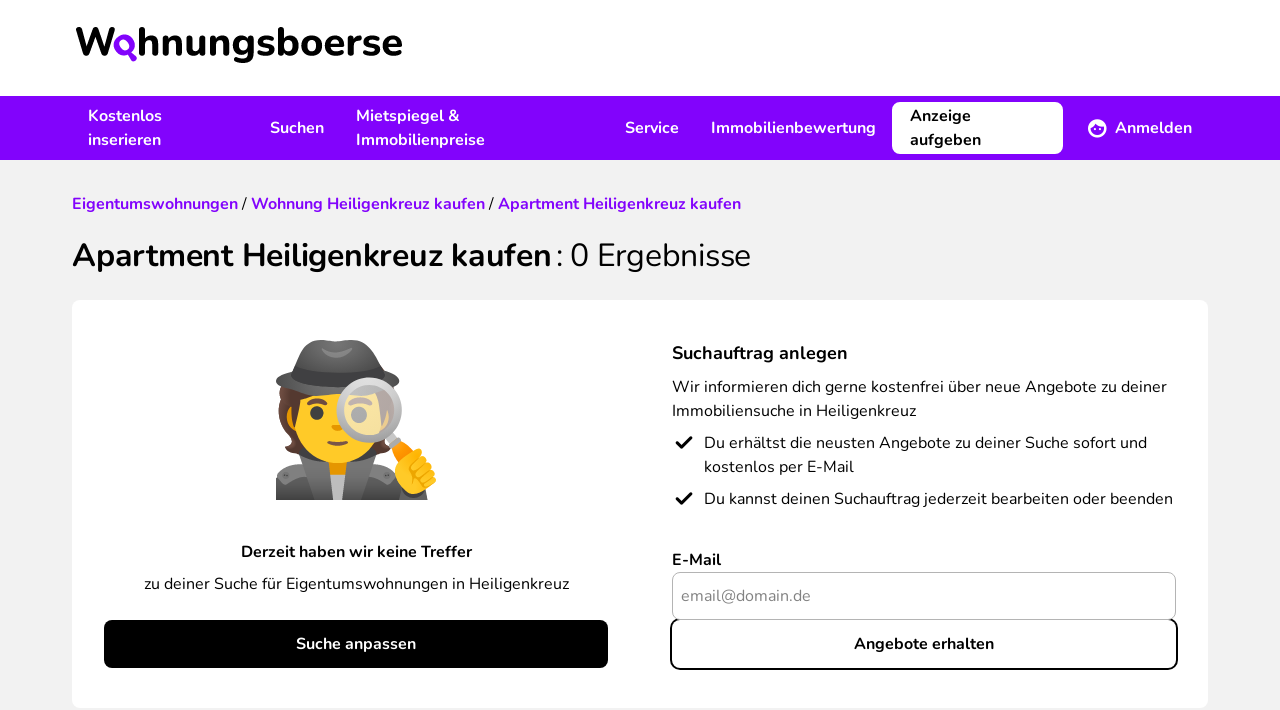

--- FILE ---
content_type: text/html; charset=UTF-8
request_url: https://www.wohnungsboerse.net/AT/Heiligenkreuz/1-zimmer-wohnung-kaufen
body_size: 32793
content:
<!DOCTYPE html>
<html xmlns="http://www.w3.org/1999/xhtml" lang="de-DE"  class="h-full">
<head>
    <title>Apartment Heiligenkreuz kaufen - wohnungsboerse.net</title>
    <meta name="description" content="Apartments in Heiligenkreuz kaufen - große Auswahl an Appartements und
        kleinen Wohnungen von 1 bis 1,5 Zimmer zum Kauf bei wohnungsboerse.net." />
    <meta name="page-topic" content="" />
    <meta http-equiv="X-UA-Compatible" content="IE=edge,chrome=1">
    <meta name="robots" content="noindex,follow" />
    <meta name="googlebot" content="noodp" />
    <meta name="slurp" content="noydir" />
    <meta name="msnbot" content="noodp" />
    <meta name="csrf-token" content="xJws5SIOCDGCh5Wyi0Qby61aUJs5yNp0JMQsBEFd">
    <meta name="viewport" content="width=device-width, initial-scale=1, maximum-scale=1" />
    <meta http-equiv="Content-Type" content="text/html; charset=UTF-8" />
    

    <link rel="preload" href="/img/2022/logo_header.svg" as="image" />

    <link rel="preload" as="font" href="/fonts/Nunito/Nunito-Bold.ttf" type="font/ttf" crossorigin="anonymous">
    <link rel="preload" as="font" href="/fonts/Nunito/Nunito-BoldItalic.ttf" type="font/ttf" crossorigin="anonymous">
    <link rel="preload" as="font" href="/fonts/Nunito/Nunito-Italic.ttf" type="font/ttf" crossorigin="anonymous">
    <link rel="preload" as="font" href="/fonts/Nunito/Nunito-Regular.ttf" type="font/ttf" crossorigin="anonymous">
    <link rel="preload" as="font" href="/fonts/wohnungsboerse.ttf" type="font/ttf" crossorigin="anonymous">

    <link rel="preconnect" href="https://osa.s24-media.immobilienscout24.de">
    <link rel="preconnect" href="https://tracking.sandbox-immobilienscout24.de">

            <link rel="canonical" href="https://www.wohnungsboerse.net/AT/Heiligenkreuz/1-zimmer-wohnung-kaufen" />
                <link rel="stylesheet" href="/css/app.css" />
            <link href="https://www.wohnungsboerse.net/css/selectize.css" rel="stylesheet">
    
                        <meta property="og:type" content="article" />
                <meta property="og:url" content="https://www.wohnungsboerse.net/AT/Heiligenkreuz/1-zimmer-wohnung-kaufen" />
        <meta property="fb:app_id" content="456865364445057" />
        <meta property="og:image" content="/img/2022/meta/default_logo.jpg" />
        <link rel="apple-touch-icon" sizes="180x180" href="/apple-touch-icon.png?v=2">
<link rel="icon" type="image/png" sizes="32x32" href="/favicon-32x32.png?v=2">
<link rel="icon" type="image/png" sizes="16x16" href="/favicon-16x16.png?v=2">
<link rel="manifest" href="/app.webmanifest?v=2">
<link rel="mask-icon" href="/safari-pinned-tab.svg?v=2" color="#5bbad5">
<link rel="shortcut icon" href="/favicon.ico?v=2">
<meta name="msapplication-TileColor" content="#603cba">
<meta name="theme-color" content="#ffffff">

    <script type="application/ld+json">
{
  "@context": "http://schema.org",
  "@type": "Organization",
  "address": {
    "@type": "PostalAddress",
    "addressLocality": "Berlin, Germany",
    "postalCode": "DE-10557",
    "streetAddress": "Invalidenstraße 65"
  },
  "email": "info(at)wohnungsboerse.net",
  "faxNumber": "+49 (0)30 / 243 01 1612",
  "name": "PWIB Wohnungs-Infobörse GmbH",
  "telephone": "+49 (0)30 / 243 01 1989",
  "logo": "/img/2014/logo_small.jpg",
  "url": "https://www.wohnungsboerse.net"
}
</script>

</head>

<body class="searches-buy_flat_by_city_and_rooms bg-body h-full">
    <div id="tooltips"></div>
    <div class="fixed inset-0 z-[1120] hidden w-full h-full overflow-y-auto bg-opacity-50 bg-fg-muted modal-overlay md:px-4 " id="adblock-modal">
    <div class="relative md:py-4 mx-auto w-100">
        <div class="rounded-lg bg-bg shadow-40">
        <div class="mt-3 text-center">
        <div class="w-12 h-12 mx-auto rounded-full before:text-warning before:icon-error before:text-3xl">
            
        </div>
        <h3 class="font-bold tracking-tight text-h4 lg:text-h3">Achtung!</h3>        <div class="py-3 mt-2 px-7">
            <p class="">
                Sie haben einen AdBlocker aktiviert. Um unsere Webseite vollständig nutzen zu können, deaktivieren Sie bitte Ihren Adblocker für diese Seite.
            </p>
        </div>
        <div class="items-center px-4 py-3">
            <button class="btn rounded-lg inline-flex items-center justify-center cursor-pointer text-white bg-primary lg:hover:bg-primary-muted active:bg-primary-emphasis disabled:!bg-fg-disabled disabled:!text-fg-on-disabled ok-btn" onclick="abConfirm();">OK</button>        </div>
    </div>
        </div>
    </div>
</div>

    <div id="fb-root"></div>
    <div class="flex-col h-full lg:flex">
                    <header class="items-center hidden h-24 bg-bg lg:flex shrink-0">
    <div class="container hidden lg:block">
        <a href="/" class="inline-block mx-1 my-3"><img src="/img/2022/logo_header.svg" alt="wohnungsboerse.net" width="326" height="36" class="img-fluid" /></a>
    </div>
</header>

<nav class="relative z-10 hidden bg-secondary print:hidden lg:flex shrink-0" id="main-nav">
    <div class="container flex justify-between ">
        <ul class="flex items-center">
            <li>
                <a href="javascript:void(0);" data-toggle="menu-1" class="flex items-center h-16 px-4 font-bold text-fg-on-dark hover:underline hover:underline-offset-8 hover:decoration-2 hover:decoration-fg-on-dark">Kostenlos inserieren</a>
                <div class="submenu left-0 hidden w-full p-5 bg-bg lg:absolute shadow-sm" id="menu-1">
                    <div class="container grid grid-cols-3 space-x-4">
                        <div>
    <span class="mx-4 font-bold text-fg">Vermieten</span>    <ul>
                    <li class="px-4 rounded-lg hover:bg-bg-canvas"><a href="https://www.wohnungsboerse.net/vermietung/wohnung-vermieten" class="block leading-14 border-b-1 border-b-fg-light ">Wohnung vermieten</a></li>
                    <li class="px-4 rounded-lg hover:bg-bg-canvas"><a href="https://www.wohnungsboerse.net/vermietung/haus-vermieten" class="block leading-14 border-b-1 border-b-fg-light ">Haus vermieten</a></li>
                    <li class="px-4 rounded-lg hover:bg-bg-canvas"><a href="https://www.wohnungsboerse.net/vermietung/nachmieter-gesucht" class="block leading-14 border-b-1 border-b-fg-light ">Nachmieter:in suchen</a></li>
                    <li class="px-4 rounded-lg hover:bg-bg-canvas"><a href="https://www.wohnungsboerse.net/mietgesuche" class="block leading-14 border-b-1 border-b-fg-light ">Mietgesuche ansehen</a></li>
            </ul>
</div>                        <div>
    <span class="mx-4 font-bold text-fg">Verkaufen</span>    <ul>
                    <li class="px-4 rounded-lg hover:bg-bg-canvas"><a href="https://www.wohnungsboerse.net/verkaufen/immobilien-haus" class="block leading-14 border-b-1 border-b-fg-light ">Immobilie online inserieren</a></li>
                    <li class="px-4 rounded-lg hover:bg-bg-canvas"><a href="https://www.wohnungsboerse.net/kaufgesuche" class="block leading-14 border-b-1 border-b-fg-light ">Kaufgesuche ansehen</a></li>
                    <li class="px-4 rounded-lg hover:bg-bg-canvas"><a href="https://www.wohnungsboerse.net/maklersuche" class="block leading-14 border-b-1 border-b-fg-light ">Makler:innen finden</a></li>
            </ul>
</div>                    </div>
                </div>
            </li>
            <li>
                <a href="javascript:void(0);" data-toggle="menu-2" class="flex items-center h-16 px-4 font-bold text-fg-on-dark hover:underline hover:underline-offset-8 hover:decoration-2 hover:decoration-fg-on-dark">Suchen</a>
                <div class="submenu left-0 hidden w-full p-5 bg-bg lg:absolute shadow-sm" id="menu-2">
                    <div class="container grid grid-cols-3 space-x-4">
                        <div>
    <span class="mx-4 font-bold text-fg">Mieten</span>    <ul>
                    <li class="px-4 rounded-lg hover:bg-bg-canvas"><a href="https://www.wohnungsboerse.net/wohnung-mieten-provisionsfrei" class="block leading-14 border-b-1 border-b-fg-light ">Wohnung mieten</a></li>
                    <li class="px-4 rounded-lg hover:bg-bg-canvas"><a href="https://www.wohnungsboerse.net/haus-mieten" class="block leading-14 border-b-1 border-b-fg-light ">Haus mieten</a></li>
                    <li class="px-4 rounded-lg hover:bg-bg-canvas"><a href="https://www.wohnungsboerse.net/zimmervermietung-wg-gesucht" class="block leading-14 border-b-1 border-b-fg-light ">WG-Zimmer finden</a></li>
            </ul>
</div>                        <div>
    <span class="mx-4 font-bold text-fg">Kaufen</span>    <ul>
                    <li class="px-4 rounded-lg hover:bg-bg-canvas"><a href="https://www.wohnungsboerse.net/wohnung-kaufen" class="block leading-14 border-b-1 border-b-fg-light ">Wohnung kaufen</a></li>
                    <li class="px-4 rounded-lg hover:bg-bg-canvas"><a href="https://www.wohnungsboerse.net/haus-kaufen" class="block leading-14 border-b-1 border-b-fg-light ">Haus kaufen</a></li>
            </ul>
</div>                        <div>
    <span class="mx-4 font-bold text-fg">Suchen</span>    <ul>
                    <li class="px-4 rounded-lg hover:bg-bg-canvas"><a href="https://www.wohnungsboerse.net/mietgesuche-immobiliengesuche-aufgeben" class="block leading-14 border-b-1 border-b-fg-light ">Suchanzeige kostenlos aufgeben</a></li>
            </ul>
</div>                    </div>
                </div>
            </li>
            <li>
                <a href="javascript:void(0);" data-toggle="menu-3" class="flex items-center h-16 px-4 font-bold text-fg-on-dark hover:underline hover:underline-offset-8 hover:decoration-2 hover:decoration-fg-on-dark">Mietspiegel &amp; Immobilienpreise</a>
                <div class="submenu left-0 hidden w-full p-5 bg-bg lg:absolute shadow-sm" id="menu-3">
                    <div class="container grid grid-cols-3 space-x-4">
                        <div>
    <span class="mx-4 font-bold text-fg">Deutschland</span>    <ul>
                    <li class="px-4 rounded-lg hover:bg-bg-canvas"><a href="https://www.wohnungsboerse.net/mietspiegel-mietpreise" class="block leading-14 border-b-1 border-b-fg-light ">Mietspiegel</a></li>
                    <li class="px-4 rounded-lg hover:bg-bg-canvas"><a href="https://www.wohnungsboerse.net/immobilienpreise" class="block leading-14 border-b-1 border-b-fg-light ">Immobilienpreise</a></li>
                    <li class="px-4 rounded-lg hover:bg-bg-canvas"><a href="https://www.wohnungsboerse.net/immobilienbewertung" class="block leading-14 border-b-1 border-b-fg-light ">Kostenlose Immobilienbewertung</a></li>
            </ul>
</div>                        <div>
    <span class="mx-4 font-bold text-fg">Österreich</span>    <ul>
                    <li class="px-4 rounded-lg hover:bg-bg-canvas"><a href="https://www.wohnungsboerse.net/mietspiegel-mietpreise-oesterreich" class="block leading-14 border-b-1 border-b-fg-light ">Mietpreise in Österreich</a></li>
                    <li class="px-4 rounded-lg hover:bg-bg-canvas"><a href="https://www.wohnungsboerse.net/immobilienpreise-oesterreich" class="block leading-14 border-b-1 border-b-fg-light ">Immobilienpreise in Österreich</a></li>
            </ul>
</div>                    </div>
                </div>
            </li>
            <li>
                <a href="javascript:void(0);" data-toggle="menu-4" class="flex items-center h-16 px-4 font-bold text-fg-on-dark hover:underline hover:underline-offset-8 hover:decoration-2 hover:decoration-fg-on-dark">Service</a>
                <div class="submenu left-0 hidden w-full p-5 bg-bg lg:absolute shadow-sm" id="menu-4">
                    <div class="container grid grid-cols-2 space-x-4">
                        <div>
    <span class="mx-4 font-bold text-fg">Mieten &amp; Vermieten</span>    <ul>
                    <li class="px-4 rounded-lg hover:bg-bg-canvas"><a href="https://www.wohnungsboerse.net/Mietvertraege-Mietvertrag-Kuendigungsfrist-pwib_id-vertraege.html" class="block leading-14 border-b-1 border-b-fg-light ">Mietverträge &amp; Vorlagen</a></li>
                    <li class="px-4 rounded-lg hover:bg-bg-canvas"><a href="https://www.wohnungsboerse.net/wohnungsuebergabeprotokoll" class="block leading-14 border-b-1 border-b-fg-light ">Wohnungsübergabeprotokoll</a></li>
                    <li class="px-4 rounded-lg hover:bg-bg-canvas"><a href="https://www.wohnungsboerse.net/mieterselbstauskunft" class="block leading-14 border-b-1 border-b-fg-light ">Mieterselbstauskunft</a></li>
                    <li class="px-4 rounded-lg hover:bg-bg-canvas"><a href="https://www.wohnungsboerse.net/vermieterbescheinigung" class="block leading-14 border-b-1 border-b-fg-light ">Vermieterbescheinigung</a></li>
                    <li class="px-4 rounded-lg hover:bg-bg-canvas"><a href="https://www.wohnungsboerse.net/mietminderung" class="block leading-14 border-b-1 border-b-fg-light ">Mietminderung</a></li>
            </ul>
</div>                        <div>
    <span class="mx-4 font-bold text-fg">Umziehen</span>    <ul>
                    <li class="px-4 rounded-lg hover:bg-bg-canvas"><a href="https://www.wohnungsboerse.net/umziehen/umzugscheckliste" class="block leading-14 border-b-1 border-b-fg-light ">Umzug Checkliste</a></li>
                    <li class="px-4 rounded-lg hover:bg-bg-canvas"><a href="https://www.wohnungsboerse.net/umziehen/umzugsunternehmen" class="block leading-14 border-b-1 border-b-fg-light ">Günstigste Umzugsfirma in deiner Region finden</a></li>
                    <li class="px-4 rounded-lg hover:bg-bg-canvas"><a href="https://www.wohnungsboerse.net/kuendigung-wohnung-muster" class="block leading-14 border-b-1 border-b-fg-light ">Mietvertrag kündigen</a></li>
                    <li class="px-4 rounded-lg hover:bg-bg-canvas"><a href="https://www.wohnungsboerse.net/kuendigungsfrist-wohnung" class="block leading-14 border-b-1 border-b-fg-light ">Kündigungsfristen bei Wohnungsmietverträgen</a></li>
            </ul>
</div>                    </div>
                </div>
            </li>
            <li>
                <a href="https://www.wohnungsboerse.net/immobilienbewertung" class="flex items-center h-16 px-4 font-bold text-fg-on-dark hover:underline hover:underline-offset-8 hover:decoration-2 hover:decoration-fg-on-dark">Immobilienbewertung</a>
            </li>
        </ul>
        <div>
            <ul class="relative flex items-center">
                <li>
                    <div class="flex items-center">
                                                    <a class="btn rounded-lg inline-flex items-center justify-center cursor-pointer bg-bg border-2 border-bg text-fg lg:hover:bg-transparent lg:hover:border-fg-on-dark lg:hover:text-fg-on-dark active:bg-bg active:text-fg disabled:!bg-bg-subtle disabled:!text-fg-on-disabled disabled:!border-bg-subtle mr-2" href="https://www.wohnungsboerse.net/vermietung/wohnung-vermieten" title="Immobilie inserieren">Anzeige aufgeben</a>                            <a href="javascript:void(0);" data-toggle="menu-member" class="flex items-center h-16 px-4 font-bold text-fg-on-dark before:text-white before:text-xl before:icon-profile before:mr-2 group"><span class="group-hover:underline group-hover:underline-offset-8 group-hover:decoration-2 group-hover:decoration-fg-on-dark">Anmelden</span></a>
                                            </div>
                    <div class="absolute right-0 z-10 hidden p-5 bg-white shadow-80 rounded-b-md w-80 submenu" id="menu-member">
            <form id="loginForm" method="post" action="https://www.wohnungsboerse.net/login" target="_top">
            <input type="hidden" name="_token" value="xJws5SIOCDGCh5Wyi0Qby61aUJs5yNp0JMQsBEFd" autocomplete="off">            <input name="_method" value="POST" type="hidden" />
            <label class="font-bold" for="user_username">
    Benutzername
</label>
            <input   type="text" class="w-full h-12 px-2 rounded-lg border-1 placeholder:text-input-placeholder focus:outline-none focus:border-input-border-focus border-input-border" name="email" id="user_username" value="" />

            <label class="font-bold block mt-4" for="user_passwd">
    Passwort
</label>
            <input   type="password" class="w-full h-12 px-2 rounded-lg border-1 placeholder:text-input-placeholder focus:outline-none focus:border-input-border-focus border-input-border" name="password" id="user_passwd" value="" />


            <a class="btn rounded-lg inline-flex items-center justify-center cursor-pointer text-secondary lg:hover:text-secondary-muted active:text-secondary-emphasis disabled:!text-secondary-disabled px-0" href="https://www.wohnungsboerse.net/forgot-password" rel="nofollow" target="_top">Passwort vergessen?</a>
            <button class="btn rounded-lg inline-flex items-center justify-center cursor-pointer text-white bg-primary lg:hover:bg-primary-muted active:bg-primary-emphasis disabled:!bg-fg-disabled disabled:!text-fg-on-disabled w-full mt-3" type="submit">Anmelden</button>        </form>
        <div class="mt-4 text-center">
                        <hr class="mt-4 mb-4 border-fg-light" />
            <div class="font-bold text-fg-muted">Neu hier?</div>
            <a class="btn rounded-lg inline-flex items-center justify-center cursor-pointer text-secondary lg:hover:text-secondary-muted active:text-secondary-emphasis disabled:!text-secondary-disabled mx-auto" href="https://www.wohnungsboerse.net/register" rel="nofollow" target="_top">Kostenlos registrieren</a>        </div>
    </div>
                </li>
            </ul>
        </div>
    </div>
</nav>


<div class="flex items-center justify-between bg-white lg:hidden h-16 relative z-[1101] shadow-20 print:shadow-none">
    <label class="relative flex items-center justify-center w-16 h-16 cursor-pointer print:hidden menu-toggle rounded-0 collapsed before:text-primary before:icon-menu before:text-3xl" for="mobile-menu"></label>
    <a href="https://www.wohnungsboerse.net" class="flex justify-center px-3 py-1 lg:h-16" rel="nofollow" target="_top" title="wohnungsboerse.net"><img src="/img/2022/logo_header.svg" alt="wohnungsboerse.net" width="326" height="36" class="img-fluid" /></a>

            <a href="https://www.wohnungsboerse.net/login" class="flex items-center justify-center w-16 h-16 no-underline print:hidden lg:hidden before:icon-profile before:text-fg before:text-2xl" rel="nofollow" target="_top" title="Login"></a>
    </div>
<div id="menu-wrapper" class="absolute hidden w-full overflow-hidden transition-opacity opacity-0 lg:hidden">
    <input type="checkbox" id="mobile-menu" name="mobile-menu" class="hidden menu-checkbox" autocomplete="off" />
    <div class="absolute top-0 left-0 w-full h-full overflow-hidden transition-transform -translate-x-full menu bg-bg md:w-100 md:-translate-x-100">
        <div class="flex items-center justify-center w-full h-full">
    <img src="/img/2022/loading.svg" width="40" height="40" loading="lazy" class="animate-spin" />
</div>
    </div>
</div>
                <main class="grow">
            <noscript>
                <section class="md:px-4 lg:container"><div class="p-4 text-center bg-error text-bg">
                        <b>Bitte aktiviere JavaScript!</b><br />
                        Der Funktionsumfang und die Benutzerfreundlichkeit dieser Seite ist im Moment stark eingeschränkt,
                        da JavaScript nicht aktiviert ist.
                    </div></section>
            </noscript>
                                                            <nav class="px-4 lg:container">
                            </nav>

            
            <section class="container sticky top-0 hidden z-1 lg:block">
                <div id="left-sky" class="min-h-[600px] h-full absolute left-0">
              <s24-ad-slot
        ad-unit-path="/4467/wohnungsboerse_net/Search/Left_Banner_1"
        size-map-0x0=""
        size-map-1405x0="120x600"
        size-map-1485x0="120x600,160x600"
        size-map-1560x0="120x600,160x600,200x600"
        size-map-1760x0="120x600,160x600,200x600,300x600"
        class="absolute right-0"
        >
      </s24-ad-slot>
    </div>
<div id="right-sky" class="min-h-[600px] h-full absolute right-0">
              <s24-ad-slot
        ad-unit-path="/4467/wohnungsboerse_net/Search/Right_Banner_1"
        size-map-0x0=""
        size-map-1405x0="120x600"
        size-map-1485x0="120x600,160x600"
        size-map-1560x0="120x600,160x600,200x600"
        size-map-1760x0="120x600,160x600,200x600,300x600"
        class="absolute left-0"
        >
      </s24-ad-slot>
    </div>
            </section>
                <section class="md:px-4 lg:container px-4"><div class="pt-6 pb-4 search-header lg:pt-8 lg:pb-6">
    <div class="mb-4 lg:mb-5">
            <div class="breadcrumb" itemscope="" itemtype="http://schema.org/BreadcrumbList">
                            <span itemprop="itemListElement" itemscope="" itemtype="http://schema.org/ListItem">
              <a class="underline text-secondary visited:text-secondary-emphasis hover:text-secondary-muted font-bold no-underline" href="https://www.wohnungsboerse.net/wohnung-kaufen" itemprop="item"><span itemprop="name">Eigentumswohnungen</span></a>              <meta itemprop="position" content="1">
            </span>
                          /
                                                  <span itemprop="itemListElement" itemscope="" itemtype="http://schema.org/ListItem">
              <a class="underline text-secondary visited:text-secondary-emphasis hover:text-secondary-muted font-bold no-underline" href="https://www.wohnungsboerse.net/AT/Niederoesterreich/Heiligenkreuz/Eigentumswohnung" itemprop="item"><span itemprop="name">Wohnung Heiligenkreuz kaufen</span></a>              <meta itemprop="position" content="2">
            </span>
                          /
                                                  <span itemprop="itemListElement" itemscope="" itemtype="http://schema.org/ListItem">
              <a class="underline text-secondary visited:text-secondary-emphasis hover:text-secondary-muted font-bold no-underline" href="https://www.wohnungsboerse.net/AT/Heiligenkreuz/1-zimmer-wohnung-kaufen" itemprop="item"><span itemprop="name">Apartment Heiligenkreuz kaufen</span></a>              <meta itemprop="position" content="3">
            </span>
                                </div>

    </div>        <h1 class="font-bold tracking-tighter text-h3 lg:text-h2 inline">Apartment Heiligenkreuz kaufen</h1>    <span class="font-bold tracking-tighter text-h3 lg:text-h2 font-normal results-text">: <span class="whitespace-nowrap"><span>0</span> Ergebnisse</span></span></div>


                    
            <div class="px-4 py-5 rounded-lg lg:px-8 lg:py-10 bg-bg md:grid md:grid-cols-2 lg:gap-x-16 gap-x-8">
    <div class="flex flex-col justify-end h-full text-center">
                <div class="mb-10 text-center">
            <img src="/img/2022/emoji/detective.svg" width="160" height="160" alt="" class="inline-block" />
        </div>
        <p class="mb-2 font-bold">Derzeit haben wir keine Treffer</p>
        <p class="mb-6">zu deiner Suche für Eigentumswohnungen
                                                in Heiligenkreuz
                                    </p>

                                            <a class="btn rounded-lg inline-flex items-center justify-center cursor-pointer text-white bg-primary lg:hover:bg-primary-muted active:bg-primary-emphasis disabled:!bg-fg-disabled disabled:!text-fg-on-disabled" href="https://www.wohnungsboerse.net/wohnung-kaufen" title="Immobilie suchen">Suche anpassen</a>    </div>
    <div class="flex flex-col justify-between h-full pt-6 mt-6 border-t-fg-light border-t-1 md:pt-0 md:mt-0 md:border-t-0">
        <div>
            <h3 class="text-base font-bold lg:text-h4 mb-2">Suchauftrag anlegen</h3>            <h3 class="mb-2">Wir informieren dich gerne kostenfrei über neue Angebote zu deiner Immobiliensuche
                                                            in Heiligenkreuz
                                                </h3>
            <div class="flex mb-2 before:icon-check before:text-2xl before:mr-2 before:relative before:-top-1">
                Du erhältst die neusten Angebote zu deiner Suche sofort und kostenlos per E-Mail
            </div>
            <div class="flex before:icon-check before:text-2xl before:mr-2 before:relative before:-top-1">
                Du kannst deinen Suchauftrag jederzeit bearbeiten oder beenden
            </div>
        </div>
        <div id="noestates_email_abo" class="mt-2">
            <div id="quickreg">
    <form method="post" action="https://www.wohnungsboerse.net/ajax_quickreg" id="noestates_quickregform">
                    <div class="flex flex-col lg:gap-4">
                    <div class="relative mb-4 lg:col-span-6 lg:mb-0">
                                    <label class="font-bold" for="UserEmail">
    E-Mail
</label>
                                <input   type="text" class="w-full h-12 px-2 rounded-lg border-1 placeholder:text-input-placeholder focus:outline-none focus:border-input-border-focus border-input-border" name="email" id="UserEmail" placeholder="email@domain.de" />


                                <div id="noestates_quickreg_errors"></div>
            </div>
                            <button class="btn rounded-lg inline-flex items-center justify-center cursor-pointer bg-transparent ring-2 ring-fg text-fg lg:hover:bg-fg lg:hover:text-primary-on-primary active:bg-transparent active:text-fg active:ring-fg disabled:!bg-fg-disabled disabled:!text-fg-on-disabled disabled:!ring-fg-disabled w-full" id="submit16686905" onclick="return false;">Angebote erhalten</button>                    </div>


            </form>
</div>
        </div>
    </div>
</div>

    <div class="mt-10 estate-list">
        <h2 class="font-bold tracking-tighter text-h3 lg:text-h2">Alternative Eigentumswohnungen im Umkreis
                                                                            von
                Heiligenkreuz</h2>        <div id="ajax-estate-list">
                        <section class="mt-6 search_result_container">
                                
        
        
        <a href="https://www.wohnungsboerse.net/immodetail-k-AT/33768900" title="Bei dieser Immobilie handelt es sich um eine neuwertige lichtdurflutete Erdgeschosswohnung direkt am Park, die bis 30.04.2029 vermietet ist. Zu der Wohnung zählt ein schönes Zimmer, eine kleine Küche mit Einbauküche, Eingangsbereich, Bad mit WC sowie Kellerabteil. Das Objekt stammt aus dem Jahr 2019. Zur Wohnung gehört auch eine 16 m2 Terasse, auf dem es sich wunderbar vom Alltag erholen lässt. Kisten oder einzulagernde Gegenstände lassen sich im ebenfalls vorhandenen Kellerraum aufbewahren. Im Haus gibt es auch Fahrradabstellraum. Die im Haus vorhandene Gemeinsschaftsräume wie Gemeinschaftsküche auf der Dachterasse, Gemeinschaftsraum, Büro, Werkstatt und Sauna kann man über Vereinsmitglidschaft auch mitbenutzen." rel="" target="_blank" class=" estate_33768900 bg-bg rounded-lg overflow-hidden shadow-20 sm:p-2 mb-4 relative flex flex-col justify-between sm:grid sm:grid-cols-12 sm:gap-x-4">
                        <div class="overflow-hidden h-36 sm:col-span-6 lg:col-span-4 sm:h-60">
                                <span class="block w-full h-full bg-center bg-cover bg-estate-slider">
                    <img src="https://www.wohnungsboerse.net/assets/estates/400x400/mlZJUsYamosoQO44aktTXhw73sZwWLwArLTLx3hQ.jpg?id=44285720" onload="jQuery(this).removeClass('opacity-0')"  loading="lazy" class="object-cover object-center w-full h-full transition-opacity opacity-0" alt="Wohnung, sonnige Studiowohnung, Sonnenwendviertel" />
                </span>
            </div>
            <div class="p-4 sm:px-0 sm:pb-0 sm:col-span-6 lg:col-span-7">
                <h3 class="font-bold tracking-tight text-h4 lg:text-h3 text-fg sm:col-span-12 nounderline line-clamp-2">Wohnung, sonnige Studiowohnung, Sonnenwendviertel</h3>                <div class="mt-2 text-caption before:icon-location_marker before:text-secondary line-clamp-1 sm:col-span-12">
                    Wien
                </div>

                <div class="flex justify-between px-2 py-4 mt-2 text-center divide-x rounded-lg lg:w-80 sm:mt-4 divide-bg-muted bg-bg-canvas divide-solid">
                    <dl class="px-2 lg:px-4 grow">
                        <dt class="hidden text-caption sm:block">Kaufpreis</dt>
                        <dd class="text-base font-bold">340.000&nbsp;&euro;</dd>
                    </dl>
                    <dl class="px-2 lg:px-4 grow">
                        <dt class="hidden text-caption sm:block">Zimmer</dt>
                        <dd class="text-base font-bold">
                            1<span class="inline sm:hidden"> Zi.</span>
                                                    </dd>
                    </dl>
                    <dl class="px-2 lg:px-4 grow">
                        <dt class="hidden text-caption sm:block">Fl&auml;che</dt>
                        <dd class="text-base font-bold">49 m²</dd>
                    </dl>
                </div>

                <div class="hidden mt-1 space-x-2 sm:block h-7 sm:col-span-12">
                                                                    <span class="before:icon-check_circle before:text-green before:mr-1 before:text-base before:relative before:top-0.5 text-caption h-full">Terrasse</span>
                                                                    <span class="before:icon-check_circle before:text-green before:mr-1 before:text-base before:relative before:top-0.5 text-caption h-full">Dachterrasse</span>
                                                                    <span class="before:icon-check_circle before:text-green before:mr-1 before:text-base before:relative before:top-0.5 text-caption h-full">Einbauküche</span>
                                                                    <span class="before:icon-check_circle before:text-green before:mr-1 before:text-base before:relative before:top-0.5 text-caption h-full">Keller</span>
                                                            </div>
            </div>
            <div class="hidden w-12 lg:flex lg:col-span-1 lg:items-center lg:justify-self-end lg:justify-center after:icon-chevron_right after:text-xl after:text-fg-subtle">
            </div>
            <div class="hidden col-span-12 sm:block text-caption text-fg-muted">
                            </div>
        </a>


                    
            
                                                
        
        
        <a href="https://www.wohnungsboerse.net/immodetail-k-AT/39413376" title="Exklusiver Neubau in begehrter Lage – Ihr neues Zuhause in Am Langen Felde 24Willkommen in Ihrem neuen Zuhause! In einer der gefragtesten Wohnlagen erwartet Sie dieses hochwertige Neubauprojekt mit 68 stilvollen Erstbezugswohnungen. Das moderne Wohngebäude vereint höchsten Wohnkomfort mit durchdachter Architektur und bietet Ihnen ein perfektes Zuhause für jede Lebenssituation – von der kompakten 1-Zimmer-Wohnung bis zur großzügigen 4-Zimmer-Variante.Wohnungen für höchste Ansprüche1-4 Zimmer-Wohnungen mit Wohnflächen von 37 m² bis 118 m²Preisspanne: 270.500 € - 875.200 €Hochwertige Ausstattung: Echtholz-Parkettboden in den WohnräumenEdle Feinsteinzeug-Fliesen in den SanitärbereichenKomfortable Fußbodenheizung über umweltfreundliche FernwärmeModernste Ausstattung für mehr WohnqualitätDreifach verglaste Fenster – für optimalen Schallschutz und EnergieeffizienzElektrische, außenliegende Jalousien – idealer Sonnen- und SichtschutzKlimavorbereitung in den Wohnungen des 1. und 2. DachgeschossesRuhige Lage mit hoher LebensqualitätInnenhof mit kleinem Spielplatz – ideal für FamilienTiefgaragenplätze können gesondert erworben werdenPerfekte Balance zwischen urbanem Leben und ruhiger WohnatmosphäreLeben in bester LageDas Wohnbauprojekt befindet sich in einer der gefragtesten Wohngegenden Wiens. Die U1-Station Kagraner Platz ist in wenigen Minuten erreichbar und bringt Sie in weniger als 15 Minuten ins Stadtzentrum. Einkaufsmöglichkeiten, Restaurants, Cafés, Schulen und Freizeiteinrichtungen befinden sich in unmittelbarer Umgebung. Gleichzeitig genießen Sie die Ruhe und das viele Grün, das diesen Stadtteil so lebenswert macht.Jetzt unverbindlich informieren!Nutzen Sie die Gelegenheit und sichern Sie sich eine hochwertige Wohnung zu attraktiven Konditionen – provisionsfrei!Kontaktieren Sie Nikola Todorovic, BSc unter [Telefonnummer entfernt] oder [E-Mail-Adresse entfernt] für ein persönliches Beratungsgespräch und weitere Informationen!WOHNUNG STIEGE 4, TOP 1

Die Wohnung mit ca. 40,69 m² Wohnfläche und ca. 14,67 m² Garten + 12,46 m² Terrasse verfügt über folgende Raumaufteilung:Vorzimmer: 4,32 m²Badezimmer + WC: 5,04 m²Wohnküche: 31,26 m²Garten + Terrasse: 27,11 m²Kaufpreis:

Der Kaufpreis beläuft sich auf 311.300,00 € für den Endnutzer. Der Anlegerkaufpreis beläuft sich auf 273.100,00 € NETTO zzgl. 20% UST.Die Provision wird vom Abgeber übernommen und entfällt somit für den Käufer!Leben in bester LageDas Wohnbauprojekt befindet sich in einer der gefragtesten Wohngegenden Wiens. Die U1-Station Kagraner Platz ist in wenigen Minuten erreichbar und bringt Sie in weniger als 15 Minuten ins Stadtzentrum. Einkaufsmöglichkeiten, Restaurants, Cafés, Schulen und Freizeiteinrichtungen befinden sich in unmittelbarer Umgebung. Gleichzeitig genießen Sie die Ruhe und das viele Grün, das diesen Stadtteil so lebenswert macht.Öffentliche Verkehrsanbindung: Straßenbahnlinien: 26; Bus: 31A, 22A; U-Bahn: U1 Kagraner PlatzEgal, ob Sie eine komfortable Singlewohnung, eine geräumige Familienwohnung oder eine exklusive Dachgeschosswohnung mit Terrasse suchen – hier finden Sie die perfekte Immobilie für Ihre Bedürfnisse.Jetzt unverbindlich informieren!Nutzen Sie die Gelegenheit und sichern Sie sich eine hochwertige Wohnung zu attraktiven Konditionen – provisionsfrei!Energieausweis: Der Heizwärmebedarf beträgt 25,0 kWh und entspricht der Klasse A.Kontaktieren Sie Nikola Todorovic, BSc unter [Telefonnummer entfernt] oder [E-Mail-Adresse entfernt] für ein persönliches Beratungsgespräch und weitere Informationen!Wir weisen darauf hin, dass zwischen dem Vermittler und dem zu vermittelnden Dritten ein familiäres oder wirtschaftliches Naheverhältnis besteht.Der Vermittler ist als Doppelmakler tätig.
Infrastruktur / EntfernungenGesundheit
Arzt &amp;lt;500m
Apotheke &amp;lt;500m
Klinik &amp;lt;2.500m
Krankenhaus &amp;lt;4.000m

Kinder &amp;amp; Schulen
Schule &amp;lt;500m
Kindergarten &amp;lt;500m
Universität &amp;lt;1.500m
Höhere Schule &amp;lt;500m

Nahversorgung
Supermarkt &amp;lt;500m
Bäckerei &amp;lt;500m
Einkaufszentrum &amp;lt;1.500m

Sonstige
Geldautomat &amp;lt;500m
Bank &amp;lt;500m
Post &amp;lt;500m
Polizei &amp;lt;1.500m

Verkehr
Bus &amp;lt;500m
U-Bahn &amp;lt;500m
Straßenbahn &amp;lt;500m
Bahnhof &amp;lt;500m
Autobahnanschluss &amp;lt;1.500m

Angaben Entfernung Luftlinie / Quelle: OpenStreetMap" rel="" target="_blank" class=" estate_39413376 bg-bg rounded-lg overflow-hidden shadow-20 sm:p-2 mb-4 relative flex flex-col justify-between sm:grid sm:grid-cols-12 sm:gap-x-4">
                            <div class="absolute left-0 px-3 py-1 font-bold bg-yellow top-2 text-caption">NEU</div>
                        <div class="overflow-hidden h-36 sm:col-span-6 lg:col-span-4 sm:h-60">
                                <span class="block w-full h-full bg-center bg-cover bg-estate-slider">
                    <img src="https://www.wohnungsboerse.net/assets/estates/400x400/5f7643d8297916af705ee1e64b6a15dd.jpg?id=49985104" onload="jQuery(this).removeClass('opacity-0')"  loading="lazy" class="object-cover object-center w-full h-full transition-opacity opacity-0" alt="Charmante 1-Zimmer Gartenwohnung in ruhiger Lage nahe dem Kagraner Platz! Erstbezug &amp;amp; Provisionsfrei" />
                </span>
            </div>
            <div class="p-4 sm:px-0 sm:pb-0 sm:col-span-6 lg:col-span-7">
                <h3 class="font-bold tracking-tight text-h4 lg:text-h3 text-fg sm:col-span-12 nounderline line-clamp-2">Charmante 1-Zimmer Gartenwohnung in ruhiger Lage nahe dem Kagraner Platz! Erstbezug &amp;amp; Provisionsfrei</h3>                <div class="mt-2 text-caption before:icon-location_marker before:text-secondary line-clamp-1 sm:col-span-12">
                    Wien
                </div>

                <div class="flex justify-between px-2 py-4 mt-2 text-center divide-x rounded-lg lg:w-80 sm:mt-4 divide-bg-muted bg-bg-canvas divide-solid">
                    <dl class="px-2 lg:px-4 grow">
                        <dt class="hidden text-caption sm:block">Kaufpreis</dt>
                        <dd class="text-base font-bold">311.300&nbsp;&euro;</dd>
                    </dl>
                    <dl class="px-2 lg:px-4 grow">
                        <dt class="hidden text-caption sm:block">Zimmer</dt>
                        <dd class="text-base font-bold">
                            1<span class="inline sm:hidden"> Zi.</span>
                                                    </dd>
                    </dl>
                    <dl class="px-2 lg:px-4 grow">
                        <dt class="hidden text-caption sm:block">Fl&auml;che</dt>
                        <dd class="text-base font-bold">41 m²</dd>
                    </dl>
                </div>

                <div class="hidden mt-1 space-x-2 sm:block h-7 sm:col-span-12">
                                                                    <span class="before:icon-check_circle before:text-green before:mr-1 before:text-base before:relative before:top-0.5 text-caption h-full">Garten</span>
                                                                    <span class="before:icon-check_circle before:text-green before:mr-1 before:text-base before:relative before:top-0.5 text-caption h-full">Keller</span>
                                    </div>
            </div>
            <div class="hidden w-12 lg:flex lg:col-span-1 lg:items-center lg:justify-self-end lg:justify-center after:icon-chevron_right after:text-xl after:text-fg-subtle">
            </div>
            <div class="hidden col-span-12 sm:block text-caption text-fg-muted">
                            </div>
        </a>


                    
            
                                                
        
        
        <a href="https://www.wohnungsboerse.net/immodetail-k-AT/39413361" title="ANLAGEOBJEKT BIS 30/5/28 BEFRISTET VERMIETET! 

Zum Verkauf gelangt eine entzückende, sehr helle Garconniere, die Wohnung verfügt über ein Wohnschlafzimmer, einer komplett verbauten Kochnische, ein Vorzimmer und ein Badezimmer mit Badewanne und Waschtisch, WC. 

Das Neubaueigentumshaus wurde ca. 1978 errichtet und befindet sich sowie die Wohnung selbst in einem sehr guten Zustand ! Die Wohnung liegt im Halbstock und ist ca. 35 m² groß. Die Wohnung wird mit Fernwärme beheizt!

!!!EIN KELLERABTEIL STEHT ZWECKS BENÜTZUNG ZUR VERFÜGUNG !!!!

Derzeit ist die Wohnung befristet vermietet!

Öffentliche Verkehrsmittel (Straßenbahnlinie 9,40,41,42) und Einkaufsmöglichkeiten in unmittelbarer Nähe!
Energieausweis kann per E-Mail angefordert werden! HWB 64,25 kWh/m²a Klasse C!

In der Nähe befindet sich auch der Währinger Schubertpark.

Für weitere Fragen stehen wir Ihnen gerne unter [Telefonnummer entfernt] zur Verfügung! 

Nebenkosten: 
3,5% Grunderwerbsteuer 
1,1% Grundbuchseintragung
Vertragserrichter (Notar des Verkäufers) 

Bitte beachten Sie, dass wir aufgrund der Nachweispflicht gegenüber dem Eigentümer nur Anfragen mit vollständiger Angabe der Anschrift und Angaben zur Person (Vor- und Nachname, Wohnadresse, Telefonnummer, E-Mail-Adresse) bearbeiten können.

Es wird darauf hingewiesen, dass die angeführten Daten ausschließlich auf Informationen des Verkäufers oder Dritter (z.B. Behörden) beruhen, so dass für die Richtigkeit keine Gewähr übernommen werden kann!

Wir weisen auf Ihre 14-tägige Rücktrittsfrist (gemäß § 11 FAGG ) hin.
Um Ihre Rechte zu wahren, können nur Anfragen mit vollständigen Kontaktdaten (Name, Adresse, Telefon, Email) beantwortet werden.
Vor Ablauf der 14-tägigen Rücktrittsfrist werden wir gerne für Sie tätig, wenn Sie gesetzeskonform (FAGG) uns ausdrücklich (am einfachsten per E-Mail) dazu auffordern.

GERNE BEWERTEN, VERMITTELN, KAUFEN, VERKAUFEN WIR IHRE IMMOBILIE OB WOHNUNG, HAUS, GRUNDSTÜCK ODER BETRIEBSOBJEKT!" rel="" target="_blank" class=" estate_39413361 bg-bg rounded-lg overflow-hidden shadow-20 sm:p-2 mb-4 relative flex flex-col justify-between sm:grid sm:grid-cols-12 sm:gap-x-4">
                            <div class="absolute left-0 px-3 py-1 font-bold bg-yellow top-2 text-caption">NEU</div>
                        <div class="overflow-hidden h-36 sm:col-span-6 lg:col-span-4 sm:h-60">
                                <span class="block w-full h-full bg-center bg-cover bg-estate-slider">
                    <img src="https://www.wohnungsboerse.net/assets/estates/400x400/c7934b60834ed7964f43c49d6a340f80.jpg?id=49985089" onload="jQuery(this).removeClass('opacity-0')"  loading="lazy" class="object-cover object-center w-full h-full transition-opacity opacity-0" alt="SCHNELL SEIN!!! TOP ANGEBOT! PROVISIONSFREI / AKH NÄHE BIS 30/5/28 BEFRISTET VERMIETET" />
                </span>
            </div>
            <div class="p-4 sm:px-0 sm:pb-0 sm:col-span-6 lg:col-span-7">
                <h3 class="font-bold tracking-tight text-h4 lg:text-h3 text-fg sm:col-span-12 nounderline line-clamp-2">SCHNELL SEIN!!! TOP ANGEBOT! PROVISIONSFREI / AKH NÄHE BIS 30/5/28 BEFRISTET VERMIETET</h3>                <div class="mt-2 text-caption before:icon-location_marker before:text-secondary line-clamp-1 sm:col-span-12">
                    Wien
                </div>

                <div class="flex justify-between px-2 py-4 mt-2 text-center divide-x rounded-lg lg:w-80 sm:mt-4 divide-bg-muted bg-bg-canvas divide-solid">
                    <dl class="px-2 lg:px-4 grow">
                        <dt class="hidden text-caption sm:block">Kaufpreis</dt>
                        <dd class="text-base font-bold">199.999&nbsp;&euro;</dd>
                    </dl>
                    <dl class="px-2 lg:px-4 grow">
                        <dt class="hidden text-caption sm:block">Zimmer</dt>
                        <dd class="text-base font-bold">
                            1<span class="inline sm:hidden"> Zi.</span>
                                                    </dd>
                    </dl>
                    <dl class="px-2 lg:px-4 grow">
                        <dt class="hidden text-caption sm:block">Fl&auml;che</dt>
                        <dd class="text-base font-bold">35 m²</dd>
                    </dl>
                </div>

                <div class="hidden mt-1 space-x-2 sm:block h-7 sm:col-span-12">
                                                                    <span class="before:icon-check_circle before:text-green before:mr-1 before:text-base before:relative before:top-0.5 text-caption h-full">Keller</span>
                                    </div>
            </div>
            <div class="hidden w-12 lg:flex lg:col-span-1 lg:items-center lg:justify-self-end lg:justify-center after:icon-chevron_right after:text-xl after:text-fg-subtle">
            </div>
            <div class="hidden col-span-12 sm:block text-caption text-fg-muted">
                            </div>
        </a>


                    
            
                                <div class=" text-center mb-4">
        <s24-ad-slot
        ad-unit-path="/4467/wohnungsboerse_net/Resultlist/List_Content_Banner_1"
        ad-label-center="true" ad-label-text="Anzeige" ad-label-top="true"
        size-map-0x0="300x250,320x240,320x100,fluid"
        size-map-738x0="728x90,fluid"
        size-map-810x0="800x250,728x90,fluid"
        size-map-980x0="800x250,728x90,970x250,fluid"
        class="!inline-flex"
        ></s24-ad-slot>
    </div>
                
        
        
        <a href="https://www.wohnungsboerse.net/immodetail-k-AT/39097302" title="Auf der Liegenschaft Eßlinger Hauptstraße 168, Eigengrund in beliebter Wohnlage des 22. Wiener Gemeindebezirkes,befindet sich unser aktuelles Neubau-Wohnprojekt mit 17 energieeffizienten Eigentumswohnungen, welche bezugsfertig ausgeführt sind.Die Wohnungen können direkt vom Bauträger provisionsfrei erworben werden.Auf dem Eigengrund werden 23 PKW- und 5 Motorrad-Abstellplätze in der Tiefgarage errichtet.Zu jeder Wohneinheit ist ein Einlagerungsraum im Kellergeschoß zugeordnet. Der Fahrrad- und Kinderwagenabstellraum befindet sich ebenfalls im Kellergeschoß.Die Wohnungen sind bereits fertiggestellt und eine unverbindliche Besichtigung kann nach Terminvereinbarung jederzeit stattfinden.Ausstattungmoderne Ausstattung und Architekturzeitgemäßes und trendiges WohnenPflegeleichte Ausstattung der Gesamtanlage durch witterungsbeständige MaterialienAufzug vom Kellergeschoss bis ins Dachgeschoss für die Barrierefreiheitmaximale Wohlfühlatmosphäre und bestmögliche Nutzung von Tageslicht durch großflächige Fensterangenehme Nutzbarkeit der Wohneinheiten durch optimale Grundrissgestaltunghochwertige 3-Scheibenwärmeschutzglas Fensterelektrisch bedienbare Raffstore in allen Wohnräumenökonomischer Energieverbrauch durch sehr gute bauphysikalische Eigenschaftenwertbeständiger Massivbau mit VollwärmeverbundsystemLuft-/Wasser-Wärmepumpe zur Wärmeerzeugung und WarmwasseraufbereitungFußbodenheizung in allen Wohnräumeneigenes Kellerabteil je Wohnungzusätzlich erwerbbare Kellerabteilegroßzügiger Kinderwagen- und Fahrradraum im Kellergeschoss23 PKW-Abstellplätze und 6 Motorrad-Abstellplätze in der Tiefgarage  OG/Top 9:Der Netto-Anlegerpreis beträgt € 179.650,00 zuzügl. 20% USt.Lt. eigener Berechnung liegt die Netto-Mietrendite bei 3,10% (unverbindliche Angabe).Diese optimal geschnittene 1-Zimmer Wohnung verfügt über 1 Badezimmer mit WC, einen 2,32 m² großen Balkon und hat eine Wohnnutzfläche von insgesamt 37,95 m².Die Wohnung bietet individuelle Ausstattungsmöglichkeiten gute Stauraummöglichkeiten. Ein Beispiel dafür können Sie dem beigefügten Grundriss entnehmen.
Infrastruktur / EntfernungenGesundheit
Arzt &amp;lt;1.000m
Apotheke &amp;lt;1.000m
Klinik &amp;lt;3.000m
Krankenhaus &amp;lt;5.500m

Kinder &amp;amp; Schulen
Schule &amp;lt;1.000m
Kindergarten &amp;lt;1.000m
Universität &amp;lt;1.000m
Höhere Schule &amp;lt;2.500m

Nahversorgung
Supermarkt &amp;lt;1.000m
Bäckerei &amp;lt;1.000m
Einkaufszentrum &amp;lt;1.000m

Sonstige
Geldautomat &amp;lt;1.500m
Bank &amp;lt;1.000m
Post &amp;lt;1.000m
Polizei &amp;lt;1.500m

Verkehr
Bus &amp;lt;500m
U-Bahn &amp;lt;3.000m
Straßenbahn &amp;lt;3.500m
Bahnhof &amp;lt;3.000m
Autobahnanschluss &amp;lt;7.000m

Angaben Entfernung Luftlinie / Quelle: OpenStreetMap" rel="" target="_blank" class=" estate_39097302 bg-bg rounded-lg overflow-hidden shadow-20 sm:p-2 mb-4 relative flex flex-col justify-between sm:grid sm:grid-cols-12 sm:gap-x-4">
                        <div class="overflow-hidden h-36 sm:col-span-6 lg:col-span-4 sm:h-60">
                                <span class="block w-full h-full bg-center bg-cover bg-estate-slider">
                    <img src="https://www.wohnungsboerse.net/assets/estates/400x400/571a6f45f5615dae308320ec03bfdf3d.jpg?id=49668729" onload="jQuery(this).removeClass('opacity-0')"  loading="lazy" class="object-cover object-center w-full h-full transition-opacity opacity-0" alt="1-Zimmer Anlegerwohnung mit guter Rendite" />
                </span>
            </div>
            <div class="p-4 sm:px-0 sm:pb-0 sm:col-span-6 lg:col-span-7">
                <h3 class="font-bold tracking-tight text-h4 lg:text-h3 text-fg sm:col-span-12 nounderline line-clamp-2">1-Zimmer Anlegerwohnung mit guter Rendite</h3>                <div class="mt-2 text-caption before:icon-location_marker before:text-secondary line-clamp-1 sm:col-span-12">
                    Wien
                </div>

                <div class="flex justify-between px-2 py-4 mt-2 text-center divide-x rounded-lg lg:w-80 sm:mt-4 divide-bg-muted bg-bg-canvas divide-solid">
                    <dl class="px-2 lg:px-4 grow">
                        <dt class="hidden text-caption sm:block">Kaufpreis</dt>
                        <dd class="text-base font-bold">187.660&nbsp;&euro;</dd>
                    </dl>
                    <dl class="px-2 lg:px-4 grow">
                        <dt class="hidden text-caption sm:block">Zimmer</dt>
                        <dd class="text-base font-bold">
                            1<span class="inline sm:hidden"> Zi.</span>
                                                    </dd>
                    </dl>
                    <dl class="px-2 lg:px-4 grow">
                        <dt class="hidden text-caption sm:block">Fl&auml;che</dt>
                        <dd class="text-base font-bold">38 m²</dd>
                    </dl>
                </div>

                <div class="hidden mt-1 space-x-2 sm:block h-7 sm:col-span-12">
                                                                    <span class="before:icon-check_circle before:text-green before:mr-1 before:text-base before:relative before:top-0.5 text-caption h-full">Keller</span>
                                    </div>
            </div>
            <div class="hidden w-12 lg:flex lg:col-span-1 lg:items-center lg:justify-self-end lg:justify-center after:icon-chevron_right after:text-xl after:text-fg-subtle">
            </div>
            <div class="hidden col-span-12 sm:block text-caption text-fg-muted">
                            </div>
        </a>


                    
            
                                                
        
        
        <a href="https://www.wohnungsboerse.net/immodetail-k-AT/39413340" title="Im Falle der Notwendigkeit einer Fremdfinanzierung Ihrer Wunschimmobilie ermittelt unser Wohnbau-Finanzierungsexperte gerne die optimale Finanzierungslösung und findet das passende Zins- und Konditionsangebot für Sie. Er vergleicht die aktuellen Angebote aller relevanten Banken und Bausparkassen. Der Angebotsvergleich kann aus einem Portfolio von über 120 Banken erfolgen. Das Erstgespräch ist für Sie kostenfrei und unverbindlich, gerne auch bei Ihnen vor Ort. So sparen Sie Ihre wertvolle Zeit und erhalten eine professionelle und unabhängige Finanzierungslösung vom Spezialisten. Sprechen Sie uns wegen eines Termins gerne an!Zum Verkauf gelangt diese charmante Garconniere mit Garten im schönen 3. Wiener Gemeindebezirk.Die Wohnung befindet sich im Hochparterre eines im Jahre 1911 erbauten Altbaus und erstreckt sich über eine Wohnfläche von ca. 33 m², welche sich in einen Vorraum, ein Schlafzimmer, einen Schlaf- und Kochbereich, ein Badezimmer und ein separates WC aufteilt. Das gepflegte Haus befindet sich in ausgezeichnetem Zustand, das Wohnungseigentum wurde erst kürzlich begründet. Die Beheizung erfolgt komfortabel über eine moderne Zentralheizung, und seit 2024 wird eine Reparaturrücklage aufgebaut, die derzeit bei 3.000 € liegt. Ein Personenaufzug ist vorhanden. Für zusätzlichen Wohnkomfort stehen den Bewohnern ein trockenes, gut belüftetes Kellerabteil sowie eine großzügige, gemeinschaftlich nutzbare Waschküche zur Verfügung. Die Wohnung ist mit hochwertigem Parkett in den Wohnräumen sowie pflegeleichten Fliesen in Bad, WC und Vorraum ausgestattet, was für eine stilvolle und zugleich praktische Wohnatmosphäre sorgt.Diese durchdacht geschnittene Wohnung vereint modernen Wohnkomfort mit einem besonderen Highlight: einen privaten Garten (ca. 28 m²), der Ihnen eine persönliche Wohlfühloase im Freien bietet.Vom ca. 5 m² großen Vorraum aus sind alle Räume zentral begehbar, was eine optimale Nutzung der Wohnfläche ermöglicht. Das separate WC (ca. 1 m²) sorgt für zusätzlichen Komfort, während das Badezimmer (ca. 4 m²) mit Badewanne und praktischem Waschmaschinenanschluss ausgestattet ist. Das Herzstück der Wohnung bildet die großzügige Wohnküche (ca. 22 m²). Sie ist voll ausgestattet und bietet ausreichend Platz für einen gemütlichen Wohn- und Essbereich. Große Fenster lassen viel Tageslicht herein und schaffen eine freundliche, einladende Atmosphäre. Ein besonderes Highlight ist der private Garten (ca. 28 m²) – eine seltene Gelegenheit, mitten in der Stadt eine grüne Ruheoase zu genießen. Ob zum Entspannen, Gärtnern oder geselligen Beisammensein, dieser Außenbereich bietet unzählige Möglichkeiten.Diese Wohnung ist die perfekte Kombination aus urbanem Wohnen und Naturgenuss.Die stilvolle und bestens erhaltene Liegenschaft besticht durch ihre erstklassige Lage direkt am Kardinal-Nagl-Platz, eingebettet in eine ruhige, verkehrsberuhigte Einbahnstraße. Dank der unmittelbaren Nähe zur U-Bahn-Station ist eine hervorragende Anbindung an das Stadtzentrum gegeben, während die charmante Umgebung mit zahlreichen Geschäften, Cafés und Grünflächen ein angenehmes Wohngefühl vermittelt.Gerne lassen wir Ihnen bei ernsthaftem Interesse - vor Kaufanbotlegung - weitere vertraulichen Dokumente zu dieser Liegenschaft zukommen, welche nicht veröffentlicht werden dürfen.Überzeugen Sie sich selbst von diesem überaus attraktiven Objekt. Für Besichtigungen und nähere Informationen stehen wir Ihnen gerne zur Verfügung!Stephan Wallner
national - Tel: [Telefonnummer entfernt]
international - Tel: [Telefonnummer entfernt]
e-mail: [E-Mail-Adresse entfernt]Wir weisen darauf hin, dass zwischen dem Vermittler und dem zu vermittelnden Dritten ein familiäres oder wirtschaftliches Naheverhältnis besteht.Der Vermittler ist als Doppelmakler tätig.
Infrastruktur / EntfernungenGesundheit
Arzt &amp;lt;500m
Apotheke &amp;lt;500m
Klinik &amp;lt;500m
Krankenhaus &amp;lt;500m

Kinder &amp;amp; Schulen
Schule &amp;lt;500m
Kindergarten &amp;lt;500m
Universität &amp;lt;1.000m
Höhere Schule &amp;lt;500m

Nahversorgung
Supermarkt &amp;lt;500m
Bäckerei &amp;lt;500m
Einkaufszentrum &amp;lt;500m

Sonstige
Geldautomat &amp;lt;500m
Bank &amp;lt;500m
Post &amp;lt;500m
Polizei &amp;lt;500m

Verkehr
Bus &amp;lt;500m
U-Bahn &amp;lt;500m
Straßenbahn &amp;lt;1.000m
Bahnhof &amp;lt;500m
Autobahnanschluss &amp;lt;1.000m

Angaben Entfernung Luftlinie / Quelle: OpenStreetMap" rel="" target="_blank" class=" estate_39413340 bg-bg rounded-lg overflow-hidden shadow-20 sm:p-2 mb-4 relative flex flex-col justify-between sm:grid sm:grid-cols-12 sm:gap-x-4">
                            <div class="absolute left-0 px-3 py-1 font-bold bg-yellow top-2 text-caption">NEU</div>
                        <div class="overflow-hidden h-36 sm:col-span-6 lg:col-span-4 sm:h-60">
                                <span class="block w-full h-full bg-center bg-cover bg-estate-slider">
                    <img src="https://www.wohnungsboerse.net/assets/estates/400x400/511ca92c39b1abd0aea1fe4b0c2cce25.jpg?id=49985068" onload="jQuery(this).removeClass('opacity-0')"  loading="lazy" class="object-cover object-center w-full h-full transition-opacity opacity-0" alt="Charmante Garconniere mit eigenem Garten – Ihre grüne Oase mitten in der Stadt" />
                </span>
            </div>
            <div class="p-4 sm:px-0 sm:pb-0 sm:col-span-6 lg:col-span-7">
                <h3 class="font-bold tracking-tight text-h4 lg:text-h3 text-fg sm:col-span-12 nounderline line-clamp-2">Charmante Garconniere mit eigenem Garten – Ihre grüne Oase mitten in der Stadt</h3>                <div class="mt-2 text-caption before:icon-location_marker before:text-secondary line-clamp-1 sm:col-span-12">
                    Wien
                </div>

                <div class="flex justify-between px-2 py-4 mt-2 text-center divide-x rounded-lg lg:w-80 sm:mt-4 divide-bg-muted bg-bg-canvas divide-solid">
                    <dl class="px-2 lg:px-4 grow">
                        <dt class="hidden text-caption sm:block">Kaufpreis</dt>
                        <dd class="text-base font-bold">249.000&nbsp;&euro;</dd>
                    </dl>
                    <dl class="px-2 lg:px-4 grow">
                        <dt class="hidden text-caption sm:block">Zimmer</dt>
                        <dd class="text-base font-bold">
                            1<span class="inline sm:hidden"> Zi.</span>
                                                    </dd>
                    </dl>
                    <dl class="px-2 lg:px-4 grow">
                        <dt class="hidden text-caption sm:block">Fl&auml;che</dt>
                        <dd class="text-base font-bold">33 m²</dd>
                    </dl>
                </div>

                <div class="hidden mt-1 space-x-2 sm:block h-7 sm:col-span-12">
                                                                    <span class="before:icon-check_circle before:text-green before:mr-1 before:text-base before:relative before:top-0.5 text-caption h-full">Garten</span>
                                                                    <span class="before:icon-check_circle before:text-green before:mr-1 before:text-base before:relative before:top-0.5 text-caption h-full">Einbauküche</span>
                                                                    <span class="before:icon-check_circle before:text-green before:mr-1 before:text-base before:relative before:top-0.5 text-caption h-full">Keller</span>
                                    </div>
            </div>
            <div class="hidden w-12 lg:flex lg:col-span-1 lg:items-center lg:justify-self-end lg:justify-center after:icon-chevron_right after:text-xl after:text-fg-subtle">
            </div>
            <div class="hidden col-span-12 sm:block text-caption text-fg-muted">
                            </div>
        </a>


                    
            
                                                
        
        
        <a href="https://www.wohnungsboerse.net/immodetail-k-AT/38061771" title="LIEBEVOLL SANIERTES NEUBAUEIGENTUM IN LAINZIch darf Ihnen diese hochwertig sanierte Wohnung im 3. Liftstock in einer gepflegten Wohnhausanlage zum Kauf anbieten. Die Wohnung ist mit 38,36 m2 Wohnfläche ein wahres Raumwunder und überzeugt unter anderem durch die sonnige Lage und den Blick auf einen wunderschönen, alten Baumbestand vor den Wohnungsfenstern - sie versprüht einen südländischen Charme und heißt jeden Besucher sofort beim Eintreten willkommen. Die Wohnung ist ideal für einen Single- oder 2-Personenhaushalt - Sofortbezug ab sofort möglich!

Das geräumige Wohnschlafzimmer mit  seiner verbauter Loggia ist mit hochwertigen Eichenparketten ausgestattet. Die maßgeschneiderte Einbauküche mit seiner Kochinsel ist das Herzstück der Wohnung. Hier findet Sie eine komplette Küchenausstattung mit Kühlschrank, Geschirrspüler, E-Herd mit Ceranfeld und Backrohr und Dunstabzug. Weiters überzeugen die maßgefertigten Einbauschränken, die für viel Stauraum sorgen.Das Badezimmer ist schlicht elegant und in neutralen Wand- und Bodenfliesen gestaltet - ausgestattet mit Dusche, Waschbecken und Waschmaschinenanschluss sowie einer Handtuchheizung.Im Eingangsbereich finden Sie ausreichend Platz für Ihre Garderobe – hier ist alles durchdacht gestaltet und auf Komfort ausgelegt.Beheizt wird sie mit einer Gas-Hauszentralheizung - die monatlichen Akonto-Kosten dafür belaufen sich auf EUR 39,- und werden 1x jährlich abgerechnet.Das Haus wurde ca. 2014/15 thermisch saniert.FAKTEN:• Generalsaniert Wohnung 2023  
• Wohnfläche: ca. 38,36 m²  -   3. Liftstock
• Hochwertig geölter Eichenparkettboden
• Maßgefertigte Einbauküche  
• Badezimmer mit bodentiefer Dusche, Waschbecken, Handtuchheizung, extra Toilette
• Warmwasseraufbereitung über Elektroboiler  
• KellerabteilEin echtes &amp;quot;Rundum-sorglos-Investment&amp;quot;: hochwertig saniert mit gehobener Ausstattung – diese Wohnung bietet Ihnen ein attraktives Anlageobjekt zur Vermietung oder zur Selbstnutzung!AUSSTATTUNG:• geölte Eichenparkettböden
• moderne Keramikfliesen
• neue Kunststofffenster
• maßgefertigte Tischler-Küche mit Kochinsel
• maßgefertigte Einbauten in Garderobe, Wohnschlafraum (Einbaukleiderschrank) und Toilette 
• Kabel-TV-AnschlussIch freue mich auf Ihre Anfrage und stehe für Rückfragen und die Vereinbarung eines Besichtigungstermins gerne zur Verfügung.Wir ersuchen Sie um Verständnis, dass wir von Ihnen vor der Zusendung des Exposés die Bestätigung des sofortigen Tätigwerdens sowie die Aufklärung des Rücktrittsrechtes gemäß FAGG (Fern- und Auswärtsgeschäfte-Gesetz) benötigen. Dies ist eine seit 13.06.2014 geänderte Konsumentenschutzbestimmung nach den EU Verbraucherrechte-Richtlinien. Nach Ihrer schriftlichen Anfrage erhalten Sie die entsprechenden Unterlagen von uns, um deren Bestätigung wir Sie bitten. Anschließend freuen wir uns über eine Terminvereinbarung mit Frau Doris Rotschopf unter [Telefonnummer entfernt]. Die Verpflichtung zur Zahlung einer Vermittlungsprovision entsteht für Sie selbstverständlich nur bei erfolgreicher Vermittlung und wird erst mit der Rechtswirksamkeit des vermittelten Geschäfts fällig. Alle Daten stammen vom Eigentümer, der Baubehörde oder der Verwaltung und wurden mit Sorgfalt erhoben. Für die Richtigkeit und Vollständigkeit kann keine Haftung übernommen werden. Es wird darauf hingewiesen, dass sich der Interessent vor Abschluss des Rechtsgeschäftes aus eigener Wahrnehmung d.h. Besichtigung vom Objekt zu überzeugen hat. Zahlenangaben können gerundet oder geschätzt sein. Das Anbot ist freibleibend und unverbindlich. Irrtümer und Änderungen vorbehalten. Wir weisen darauf hin, dass die Firma Immobilien Rot, Doris Rotschopf als Doppelmakler tätig ist (§5 Abs. 3 Maklergesetz). Nachgezeichnete Pläne können von den Originalplänen abweichen und sind eventuell nicht maßstabgetreu. Verträge, die nicht in der jeweiligen Muttersprache verfasst sind, sind vom Mieter selbst in die jeweilige Sprache zu übersetzen. Gerichtsstand: WienDatenschutz-Grundverordnung, 25. Mai 2018: Ihre personenbezogenen Kundendaten werden von uns zum Zwecke der Vertragserfüllung erfasst, gespeichert und verarbeitet.
Infrastruktur / EntfernungenGesundheit
Arzt &amp;lt;250m
Apotheke &amp;lt;1.000m
Klinik &amp;lt;250m
Krankenhaus &amp;lt;750m

Kinder &amp;amp; Schulen
Schule &amp;lt;250m
Kindergarten &amp;lt;500m
Universität &amp;lt;2.250m
Höhere Schule &amp;lt;4.000m

Nahversorgung
Supermarkt &amp;lt;250m
Bäckerei &amp;lt;500m
Einkaufszentrum &amp;lt;3.250m

Sonstige
Geldautomat &amp;lt;250m
Bank &amp;lt;250m
Post &amp;lt;250m
Polizei &amp;lt;1.000m

Verkehr
Bus &amp;lt;250m
Straßenbahn &amp;lt;250m
U-Bahn &amp;lt;2.500m
Bahnhof &amp;lt;750m
Autobahnanschluss &amp;lt;3.000m

Angaben Entfernung Luftlinie / Quelle: OpenStreetMap" rel="" target="_blank" class=" estate_38061771 bg-bg rounded-lg overflow-hidden shadow-20 sm:p-2 mb-4 relative flex flex-col justify-between sm:grid sm:grid-cols-12 sm:gap-x-4">
                        <div class="overflow-hidden h-36 sm:col-span-6 lg:col-span-4 sm:h-60">
                                <span class="block w-full h-full bg-center bg-cover bg-estate-slider">
                    <img src="https://www.wohnungsboerse.net/assets/estates/400x400/36016a523ffee15f6115a7b592e86d77.jpg?id=48630275" onload="jQuery(this).removeClass('opacity-0')"  loading="lazy" class="object-cover object-center w-full h-full transition-opacity opacity-0" alt="PERFEKTE SINGLE- NEUBAUWOHNUNG IN LAINZ" />
                </span>
            </div>
            <div class="p-4 sm:px-0 sm:pb-0 sm:col-span-6 lg:col-span-7">
                <h3 class="font-bold tracking-tight text-h4 lg:text-h3 text-fg sm:col-span-12 nounderline line-clamp-2">PERFEKTE SINGLE- NEUBAUWOHNUNG IN LAINZ</h3>                <div class="mt-2 text-caption before:icon-location_marker before:text-secondary line-clamp-1 sm:col-span-12">
                    Wien
                </div>

                <div class="flex justify-between px-2 py-4 mt-2 text-center divide-x rounded-lg lg:w-80 sm:mt-4 divide-bg-muted bg-bg-canvas divide-solid">
                    <dl class="px-2 lg:px-4 grow">
                        <dt class="hidden text-caption sm:block">Kaufpreis</dt>
                        <dd class="text-base font-bold">189.000&nbsp;&euro;</dd>
                    </dl>
                    <dl class="px-2 lg:px-4 grow">
                        <dt class="hidden text-caption sm:block">Zimmer</dt>
                        <dd class="text-base font-bold">
                            1<span class="inline sm:hidden"> Zi.</span>
                                                    </dd>
                    </dl>
                    <dl class="px-2 lg:px-4 grow">
                        <dt class="hidden text-caption sm:block">Fl&auml;che</dt>
                        <dd class="text-base font-bold">38 m²</dd>
                    </dl>
                </div>

                <div class="hidden mt-1 space-x-2 sm:block h-7 sm:col-span-12">
                                                                    <span class="before:icon-check_circle before:text-green before:mr-1 before:text-base before:relative before:top-0.5 text-caption h-full">Einbauküche</span>
                                                                    <span class="before:icon-check_circle before:text-green before:mr-1 before:text-base before:relative before:top-0.5 text-caption h-full">Keller</span>
                                                                    <span class="before:icon-check_circle before:text-green before:mr-1 before:text-base before:relative before:top-0.5 text-caption h-full">Neubau</span>
                                    </div>
            </div>
            <div class="hidden w-12 lg:flex lg:col-span-1 lg:items-center lg:justify-self-end lg:justify-center after:icon-chevron_right after:text-xl after:text-fg-subtle">
            </div>
            <div class="hidden col-span-12 sm:block text-caption text-fg-muted">
                            </div>
        </a>


                    
            
                                                
        
        
        <a href="https://www.wohnungsboerse.net/immodetail-k-AT/39413316" title="ANLEGERWOHNUNG Vis-a-Vis von Ottakringer Brauerei ! 

Zum Verkauf gelangt eine gut angelegte, sonnige und sehr helle 1-Zimmerwohnung ca. 33 m² (Nutzfläche inkl. Keller) groß, im Herzen des 16. Bezirks, ohne Vis-a-Vis!

Das Haus wurde ca. 1965 errichtet und befindet sich in einem guten und gepflegten Zustand. 

Die Wohnung verfügt über ein zentrales Vorzimmer, ein großes Wohnschlafzimmer, eine Küche und ein Badezimmer (Dusche, Waschtisch, WC und Waschmaschine). Sie befindet sich im 4. Liftstock und alle Fenster sind Gassenseitig. Die Eigentumswohnung wird mit einem Gaskonvektor beheizt.

!!!EIN KELLERABTEIL (ca. 3 m² groß) STEHT ZWECKS BENÜTZUNG ZUR VERFÜGUNG !!!! 

Diese Wohnung eignet sich auch ideal für Anleger, da die Wohnung derzeit befristet vermietet ist! 

GERNE KÖNNEN SIE AUCH EINEN GARAGENPLATZ UM`S ECK DAZU ERWERBEN (KP: € 23.999,99) 
DZT. VERMIETET UM € 105,60 (BK € 23, 86 INKLUDIERT) 

Energieausweis kann per E-Mail angefordert werden! HWB 68,47 kWh/m²a.

Für weitere Fragen stehen wir Ihnen gerne unter [Telefonnummer entfernt] zur Verfügung.

ACHTUNG:
ANFRAGEN WIE ´´WAS IST LETZTER PREIS?´´ WERDEN NICHT BEANTWORTET!

Nebenkosten:
3,5% Grunderwerbsteuer
1,1% Grundbuchseintragung
Vertragserrichter (Notar des Verkäufers)) 

Bitte beachten Sie, dass wir aufgrund der Nachweispflicht gegenüber dem Eigentümer nur Anfragen mit vollständiger Angabe der Anschrift und Angaben zur Person (Vor- und Nachname, Wohnadresse, Telefonnummer, E-Mail-Adresse) bearbeiten können.

Es wird darauf hingewiesen, dass die angeführten Daten ausschließlich auf Informationen des Verkäufers oder Dritter (z.B. Behörden) beruhen, so dass für die Richtigkeit keine Gewähr übernommen werden kann!

Wir weisen auf Ihre 14-tägige Rücktrittsfrist (gemäß § 11 FAGG ) hin.
Um Ihre Rechte zu wahren, können nur Anfragen mit vollständigen Kontaktdaten (Name, Adresse, Telefon, Email) beantwortet werden.
Vor Ablauf der 14-tägigen Rücktrittsfrist werden wir gerne für Sie tätig, wenn Sie gesetzeskonform (FAGG) uns ausdrücklich (am einfachsten per E-Mail) dazu auffordern.

GERNE BEWERTEN, VERMITTELN, KAUFEN, VERKAUFEN WIR IHRE IMMOBILIE OB WOHNUNG, HAUS, GRUNDSTÜCK ODER BETRIEBSOBJEKT!" rel="" target="_blank" class=" estate_39413316 bg-bg rounded-lg overflow-hidden shadow-20 sm:p-2 mb-4 relative flex flex-col justify-between sm:grid sm:grid-cols-12 sm:gap-x-4">
                            <div class="absolute left-0 px-3 py-1 font-bold bg-yellow top-2 text-caption">NEU</div>
                        <div class="overflow-hidden h-36 sm:col-span-6 lg:col-span-4 sm:h-60">
                                <span class="block w-full h-full bg-center bg-cover bg-estate-slider">
                    <img src="https://www.wohnungsboerse.net/assets/estates/400x400/bf173b979afc4ca6bdeddf3d8f588681.jpg?id=49985044" onload="jQuery(this).removeClass('opacity-0')"  loading="lazy" class="object-cover object-center w-full h-full transition-opacity opacity-0" alt="SÜSSE ANLEGERWOHNUNG/ Vis-a-Vis von Ottakringer Brauerei/ Traumblick/ BEFRISTET VERMIETET" />
                </span>
            </div>
            <div class="p-4 sm:px-0 sm:pb-0 sm:col-span-6 lg:col-span-7">
                <h3 class="font-bold tracking-tight text-h4 lg:text-h3 text-fg sm:col-span-12 nounderline line-clamp-2">SÜSSE ANLEGERWOHNUNG/ Vis-a-Vis von Ottakringer Brauerei/ Traumblick/ BEFRISTET VERMIETET</h3>                <div class="mt-2 text-caption before:icon-location_marker before:text-secondary line-clamp-1 sm:col-span-12">
                    Wien
                </div>

                <div class="flex justify-between px-2 py-4 mt-2 text-center divide-x rounded-lg lg:w-80 sm:mt-4 divide-bg-muted bg-bg-canvas divide-solid">
                    <dl class="px-2 lg:px-4 grow">
                        <dt class="hidden text-caption sm:block">Kaufpreis</dt>
                        <dd class="text-base font-bold">159.999,99&nbsp;&euro;</dd>
                    </dl>
                    <dl class="px-2 lg:px-4 grow">
                        <dt class="hidden text-caption sm:block">Zimmer</dt>
                        <dd class="text-base font-bold">
                            1<span class="inline sm:hidden"> Zi.</span>
                                                    </dd>
                    </dl>
                    <dl class="px-2 lg:px-4 grow">
                        <dt class="hidden text-caption sm:block">Fl&auml;che</dt>
                        <dd class="text-base font-bold">33 m²</dd>
                    </dl>
                </div>

                <div class="hidden mt-1 space-x-2 sm:block h-7 sm:col-span-12">
                                                                    <span class="before:icon-check_circle before:text-green before:mr-1 before:text-base before:relative before:top-0.5 text-caption h-full">Keller</span>
                                    </div>
            </div>
            <div class="hidden w-12 lg:flex lg:col-span-1 lg:items-center lg:justify-self-end lg:justify-center after:icon-chevron_right after:text-xl after:text-fg-subtle">
            </div>
            <div class="hidden col-span-12 sm:block text-caption text-fg-muted">
                            </div>
        </a>


                                    <br /><br />
                <section class="md:px-4 lg:container flex px-4 space-x-4 md:items-center justify-evenly md:h-28"><div class="md:flex md:items-center">
        <div class="mb-5 md:mb-0 md:mr-16">
            <span class="text-base md:text-h4">Nicht vergessen:</span>
            <p class="font-bold tracking-tight text-h4 lg:text-h3 p-0 m-0 font-21-30 font-weight-bold">SCHUFA-BonitätsCheck hier anfordern</p>        </div>
        <a class="btn rounded-lg inline-flex items-center justify-center cursor-pointer bg-transparent ring-2 ring-fg text-fg lg:hover:bg-fg lg:hover:text-primary-on-primary active:bg-transparent active:text-fg active:ring-fg disabled:!bg-fg-disabled disabled:!text-fg-on-disabled disabled:!ring-fg-disabled" href="https://bonitaetscheck.immobilienscout24.de/?utm_medium=cooperation&utm_source=wohnungsboerse.net&utm_campaign=r_con_renter_solvencycheck&utm_content=link_solvency" target="_blank" title="SCHUFA-BonitätsCheck hier anfordern">Zur SCHUFA-Auskunft</a>    </div></section>
                <br /><br />
            
            
                                <div class=" text-center mb-4">
        <s24-ad-slot
        ad-unit-path="/4467/wohnungsboerse_net/Resultlist/List_Content_Banner_2"
        ad-label-center="true" ad-label-text="Anzeige" ad-label-top="true"
        size-map-0x0="300x250,320x240,320x100,fluid"
        size-map-738x0="728x90,fluid"
        size-map-810x0="800x250,728x90,fluid"
        size-map-980x0="800x250,728x90,970x250,fluid"
        class="!inline-flex"
        ></s24-ad-slot>
    </div>
                
        
        
        <a href="https://www.wohnungsboerse.net/immodetail-k-AT/38958027" title="Willkommen in Ihrem neuen Zuhause – einer Wohnung, die nach einer umfassenden Sanierung im Jahr 2023 in neuem Glanz erstrahlt. Diese Erdgeschoß-Wohnung vereint modernen Wohnkomfort, barrierearmen Zugang und das besondere Gefühl, „ankommen und wohlfühlen“ zu können.Gerade im Erdgeschoß genießen Sie ein einzigartiges Wohngefühl:
Keine Stiegen, keine Hürden, keine Nachbarn unter Ihnen – dafür maximale Alltagserleichterung, kurze Wege und ein unmittelbares Raumgefühl.

---
Highlights der Sanierung 2023:

Angenehme Fußbodenheizung – wohlig warm, besonders im Winter

Hochwertige Therme von Junkers

Modernes Badezimmer mit bodengleicher Dusche &amp;amp; WC

Neue Bodenbeläge in stilvollem Design

Frisch erneuerte Elektrik

Neue Fenster für optimale Energieeffizienz

Und auch die Hausfassade wurde komplett saniert – schön, sicher, wertbeständig!
---
Raumaufteilung, die begeistert:

Vorzimmer mit Platz für Garderobe und Anschluss für Ihre Waschmaschine

Praktische Durchgangsküche, perfekt für kompaktes Kochen und cleveres Verstauen

Modern renoviertes Badezimmer mit Dusche und WC

Großzügiger Wohn-Schlafraum, der dank seiner Form vielfältige Gestaltungsmöglichkeiten bietet – gemütlich, hell und einladend

Die Erdgeschoßlage sorgt zusätzlich für angenehme Temperierung im Sommer und ein unkompliziertes Wohngefühl ohne lästiges Stufensteigen.
---
Lage – urban, grün &amp;amp; außergewöhnlich praktischMit der Straßenbahn schnell in der Innenstadt und Haupt-Universität.Die Wohnung liegt direkt zwischen dem Währinger Park und der FH Wien / WKO Campus (WIFI) – eine Lage, die sowohl Ruhe als auch urbanes Leben vereint.

Währinger Park zum Entspannen, Spazieren und Durchatmen

FH Wien / WIFI – ideal für Studierende, Lehrende oder Anleger

Nähe zur Gymnasiumstraße und damit zu Einkaufsmöglichkeiten, Cafés und perfekter öffentlicher Anbindung

Hier wohnen Sie mitten im Leben – und doch angenehm zurückgezogen.Der Vermittler ist als Doppelmakler tätig.
Infrastruktur / EntfernungenGesundheit
Arzt &amp;lt;250m
Apotheke &amp;lt;250m
Klinik &amp;lt;500m
Krankenhaus &amp;lt;750m

Kinder &amp;amp; Schulen
Schule &amp;lt;250m
Kindergarten &amp;lt;250m
Universität &amp;lt;500m
Höhere Schule &amp;lt;500m

Nahversorgung
Supermarkt &amp;lt;250m
Bäckerei &amp;lt;250m
Einkaufszentrum &amp;lt;1.750m

Sonstige
Geldautomat &amp;lt;250m
Bank &amp;lt;250m
Post &amp;lt;250m
Polizei &amp;lt;1.000m

Verkehr
Bus &amp;lt;250m
U-Bahn &amp;lt;500m
Straßenbahn &amp;lt;250m
Bahnhof &amp;lt;500m
Autobahnanschluss &amp;lt;1.750m

Angaben Entfernung Luftlinie / Quelle: OpenStreetMap" rel="" target="_blank" class=" estate_38958027 bg-bg rounded-lg overflow-hidden shadow-20 sm:p-2 mb-4 relative flex flex-col justify-between sm:grid sm:grid-cols-12 sm:gap-x-4">
                        <div class="overflow-hidden h-36 sm:col-span-6 lg:col-span-4 sm:h-60">
                                <span class="block w-full h-full bg-center bg-cover bg-estate-slider">
                    <img src="https://www.wohnungsboerse.net/assets/estates/400x400/97bab67106f21c61d5ada81dafbd0356.jpg?id=49529213" onload="jQuery(this).removeClass('opacity-0')"  loading="lazy" class="object-cover object-center w-full h-full transition-opacity opacity-0" alt="Campus Comfort - Ihr Kind studiert -Sie schenken Geborgenheit" />
                </span>
            </div>
            <div class="p-4 sm:px-0 sm:pb-0 sm:col-span-6 lg:col-span-7">
                <h3 class="font-bold tracking-tight text-h4 lg:text-h3 text-fg sm:col-span-12 nounderline line-clamp-2">Campus Comfort - Ihr Kind studiert -Sie schenken Geborgenheit</h3>                <div class="mt-2 text-caption before:icon-location_marker before:text-secondary line-clamp-1 sm:col-span-12">
                    Wien
                </div>

                <div class="flex justify-between px-2 py-4 mt-2 text-center divide-x rounded-lg lg:w-80 sm:mt-4 divide-bg-muted bg-bg-canvas divide-solid">
                    <dl class="px-2 lg:px-4 grow">
                        <dt class="hidden text-caption sm:block">Kaufpreis</dt>
                        <dd class="text-base font-bold">169.000&nbsp;&euro;</dd>
                    </dl>
                    <dl class="px-2 lg:px-4 grow">
                        <dt class="hidden text-caption sm:block">Zimmer</dt>
                        <dd class="text-base font-bold">
                            1<span class="inline sm:hidden"> Zi.</span>
                                                    </dd>
                    </dl>
                    <dl class="px-2 lg:px-4 grow">
                        <dt class="hidden text-caption sm:block">Fl&auml;che</dt>
                        <dd class="text-base font-bold">29 m²</dd>
                    </dl>
                </div>

                <div class="hidden mt-1 space-x-2 sm:block h-7 sm:col-span-12">
                                                                    <span class="before:icon-check_circle before:text-green before:mr-1 before:text-base before:relative before:top-0.5 text-caption h-full">Einbauküche</span>
                                                                    <span class="before:icon-check_circle before:text-green before:mr-1 before:text-base before:relative before:top-0.5 text-caption h-full">Behindertengerecht</span>
                                    </div>
            </div>
            <div class="hidden w-12 lg:flex lg:col-span-1 lg:items-center lg:justify-self-end lg:justify-center after:icon-chevron_right after:text-xl after:text-fg-subtle">
            </div>
            <div class="hidden col-span-12 sm:block text-caption text-fg-muted">
                            </div>
        </a>


                    
            
                                                
        
        
        <a href="https://www.wohnungsboerse.net/immodetail-k-AT/39413281" title="Diese unbefristet vermietete 1-Zimmer-Wohnung in der Tigergasse ist ein Zukunftsinvestment in den lebenswerten 8. Bezirk. Das Wertsteigerungspotential bei Auszug der Mieterin liegt aus heutiger Sicht bei rund 20%. 
 
Diese Neubauwohnung mit ca. 35 m² Wohnfläche befindet sich im 4. Obergeschoss eines gepflegten Hauses in der ruhig gelegenen Tigergasse.  
 
Die charmant geschnittene Immobilie gliedert sich in einen Vorraum, einen Abstellraum, ein Wohn-/Schlafzimmer und ein Badezimmer mit Toilette.  
 
Die Highlights: 
 
- Parkettboden 
- Hervorragender Grundriss 
- Gaszentralheizung 
- Aufzug vorhanden 
- Praktischer Abstellraum am Gang 
- Unbefristet vermietet 
- Derzeit monatliche Mieteinnahmen netto € 527,11 (Betriebskosten nicht inkludiert) 
 
Die Lage: 
 
Die Tigergasse im 8. Bezirk (Josefstadt) überzeugt durch ihre zentrale Lage und ihr charmantes Grätzl-Flair. In direkter Umgebung laden der Tigerpark und mehrere kleine Parks zum Entspannen ein, während gemütliche Cafés, trendige Lokale und vielfältige Restaurants für kulinarische Abwechslung sorgen. Kulturelle Highlights wie das Theater in der Josefstadt und die Piaristenkirche sind fußläufig erreichbar. Dank der Nähe zur U2 und mehreren Straßenbahnlinien ist die Anbindung ausgezeichnet – urban, grün und voller Leben. 
 
Vereinbaren Sie noch heute einen Besichtigungstermin und lassen Sie sich von dieser besonderen Immobilie verzaubern. Diesbezüglich freuen wir uns über Ihre geschätzte Anfrage per Mail. 
 
Tipp: Es stehen mehrere Wohnungen des Hauses zum Verkauf. Vermietet oder leerstehend: es ist für jeden Zweck etwas dabei. Fragen Sie uns nach weiteren Objekten bzw. Paketangeboten! 
 
Wir möchten darauf hinweisen, dass unsere Antwort möglicherweise in Ihrem Spamordner landen könnte. Bitte kontrollieren Sie diesen, wenn Sie keine Rückmeldung auf Ihre Anfrage erhalten haben. 
 
Wir freuen uns auf Ihre Anfrage und einen gemeinsamen Besichtigungstermin! 
" rel="" target="_blank" class=" estate_39413281 bg-bg rounded-lg overflow-hidden shadow-20 sm:p-2 mb-4 relative flex flex-col justify-between sm:grid sm:grid-cols-12 sm:gap-x-4">
                            <div class="absolute left-0 px-3 py-1 font-bold bg-yellow top-2 text-caption">NEU</div>
                        <div class="overflow-hidden h-36 sm:col-span-6 lg:col-span-4 sm:h-60">
                                <span class="block w-full h-full bg-center bg-cover bg-estate-slider">
                    <img src="https://www.wohnungsboerse.net/assets/estates/400x400/fae69440f0fe24087e60dad3fa04e5aa.jpg?id=49985009" onload="jQuery(this).removeClass('opacity-0')"  loading="lazy" class="object-cover object-center w-full h-full transition-opacity opacity-0" alt="Neubau-Garconniere nächst Tigerpark - unbefristet vermietet, 2,9% Rendite" />
                </span>
            </div>
            <div class="p-4 sm:px-0 sm:pb-0 sm:col-span-6 lg:col-span-7">
                <h3 class="font-bold tracking-tight text-h4 lg:text-h3 text-fg sm:col-span-12 nounderline line-clamp-2">Neubau-Garconniere nächst Tigerpark - unbefristet vermietet, 2,9% Rendite</h3>                <div class="mt-2 text-caption before:icon-location_marker before:text-secondary line-clamp-1 sm:col-span-12">
                    Wien
                </div>

                <div class="flex justify-between px-2 py-4 mt-2 text-center divide-x rounded-lg lg:w-80 sm:mt-4 divide-bg-muted bg-bg-canvas divide-solid">
                    <dl class="px-2 lg:px-4 grow">
                        <dt class="hidden text-caption sm:block">Kaufpreis</dt>
                        <dd class="text-base font-bold">219.000&nbsp;&euro;</dd>
                    </dl>
                    <dl class="px-2 lg:px-4 grow">
                        <dt class="hidden text-caption sm:block">Zimmer</dt>
                        <dd class="text-base font-bold">
                            1<span class="inline sm:hidden"> Zi.</span>
                                                    </dd>
                    </dl>
                    <dl class="px-2 lg:px-4 grow">
                        <dt class="hidden text-caption sm:block">Fl&auml;che</dt>
                        <dd class="text-base font-bold">35 m²</dd>
                    </dl>
                </div>

                <div class="hidden mt-1 space-x-2 sm:block h-7 sm:col-span-12">
                                                                    <span class="before:icon-check_circle before:text-green before:mr-1 before:text-base before:relative before:top-0.5 text-caption h-full">Keller</span>
                                                                    <span class="before:icon-check_circle before:text-green before:mr-1 before:text-base before:relative before:top-0.5 text-caption h-full">Neubau</span>
                                    </div>
            </div>
            <div class="hidden w-12 lg:flex lg:col-span-1 lg:items-center lg:justify-self-end lg:justify-center after:icon-chevron_right after:text-xl after:text-fg-subtle">
            </div>
            <div class="hidden col-span-12 sm:block text-caption text-fg-muted">
                            </div>
        </a>


                    
            
                                                
        
        
        <a href="https://www.wohnungsboerse.net/immodetail-k-AT/35962717" title="Inmitten des 3. Wiener Gemeindebezirks liegt der 1899 errichtete Apostelhof. Im Rahmen einer umfassenden Revitalisierung des Bestandes kombiniert mit einem Neubau entstanden hier moderne und exklusive Wohnungen mit teilweise großzügigen Freiflächen. Es bietet sich die einzigartige Gelegenheit, eine charmante und stilvolle Immobilie im Herzen Wiens zu erwerben.Vier unterschiedliche Gebäudetrakte – vom revitalisierten Altbestand, über Backstein bis zum Neuzubau – lassen ausreichend Spielraum für Individualität.Der Altbestand besteht aus einem Straßentrakt mit zwei Stiegen und einem Hoftrakt im Innenhof mit einer wundervollen klassischen Backsteinfassade. Beide Gebäudetrakte wurden äußerst gründlich und behutsam revitalisiert und bieten somit Charme und Charakter. Ein hofseitiger Neubautrakt vervollständigt dieses Projekt. Moderne Architektur und hochwertige Ausstattung wurden in harmonischen Einklang gebracht.Alle vier Bautrakte bieten eine Vielzahl an Wohnungen unterschiedlicher Größe und Ausstattung, von gemütlichen Ein-Zimmer-Apartments bis hin zu geräumigen Penthouse-Wohnungen mit Terrassen und Blick auf die Stadt.Das Projekt:48 Wohnungen1 bis 4-Zimmer-Wohnungen35 m² bis 151 m² WohnflächeRevitalisierter Altbau oder NeubauBalkone, TerrassenLiftAusstattung:Intelligente GrundrisseGroßzügige RaumaufteilungAngenehme Deckenhöhen Hochwertige ParkettbödenElegantes Feinsteinzeug in den BädernMehrfachverglasung, teilweise SonnenschutzFernwärmeEnergieausweis gültig bis 22.06.2031:HWB ab 23,77 kWh/m²a; Klasse BfGEE ab 0,573; Klasse A+Bereits Fertiggestellt! 
3% KundenprovisionDie monatlichen Kosten entnehmen Sie bitte der Preisliste.Nähere Informationen finden Sie auch auf unserer Homepage unter www.ehl.at/apostelhof  sowie auf der Projekthomepage unter www.apostelhof.atWir weisen darauf hin, dass zwischen dem Vermittler und dem zu vermittelnden Dritten ein familiäres oder wirtschaftliches Naheverhältnis besteht.
Infrastruktur / EntfernungenGesundheit
Arzt &amp;lt;250m
Apotheke &amp;lt;500m
Klinik &amp;lt;500m
Krankenhaus &amp;lt;500m

Kinder &amp;amp; Schulen
Schule &amp;lt;250m
Kindergarten &amp;lt;250m
Universität &amp;lt;1.000m
Höhere Schule &amp;lt;250m

Nahversorgung
Supermarkt &amp;lt;250m
Bäckerei &amp;lt;250m
Einkaufszentrum &amp;lt;250m

Sonstige
Geldautomat &amp;lt;250m
Bank &amp;lt;250m
Post &amp;lt;500m
Polizei &amp;lt;500m

Verkehr
Bus &amp;lt;250m
U-Bahn &amp;lt;250m
Straßenbahn &amp;lt;750m
Bahnhof &amp;lt;250m
Autobahnanschluss &amp;lt;1.250m

Angaben Entfernung Luftlinie / Quelle: OpenStreetMap" rel="" target="_blank" class=" estate_35962717 bg-bg rounded-lg overflow-hidden shadow-20 sm:p-2 mb-4 relative flex flex-col justify-between sm:grid sm:grid-cols-12 sm:gap-x-4">
                        <div class="overflow-hidden h-36 sm:col-span-6 lg:col-span-4 sm:h-60">
                                <span class="block w-full h-full bg-center bg-cover bg-estate-slider">
                    <img src="https://www.wohnungsboerse.net/assets/estates/400x400/33859ec33bf5611f6265c1326cc0f88c.jpg?id=46522679" onload="jQuery(this).removeClass('opacity-0')"  loading="lazy" class="object-cover object-center w-full h-full transition-opacity opacity-0" alt="Wohnen im Apostelhof!" />
                </span>
            </div>
            <div class="p-4 sm:px-0 sm:pb-0 sm:col-span-6 lg:col-span-7">
                <h3 class="font-bold tracking-tight text-h4 lg:text-h3 text-fg sm:col-span-12 nounderline line-clamp-2">Wohnen im Apostelhof!</h3>                <div class="mt-2 text-caption before:icon-location_marker before:text-secondary line-clamp-1 sm:col-span-12">
                    Wien
                </div>

                <div class="flex justify-between px-2 py-4 mt-2 text-center divide-x rounded-lg lg:w-80 sm:mt-4 divide-bg-muted bg-bg-canvas divide-solid">
                    <dl class="px-2 lg:px-4 grow">
                        <dt class="hidden text-caption sm:block">Kaufpreis</dt>
                        <dd class="text-base font-bold">290.745&nbsp;&euro;</dd>
                    </dl>
                    <dl class="px-2 lg:px-4 grow">
                        <dt class="hidden text-caption sm:block">Zimmer</dt>
                        <dd class="text-base font-bold">
                            1<span class="inline sm:hidden"> Zi.</span>
                                                    </dd>
                    </dl>
                    <dl class="px-2 lg:px-4 grow">
                        <dt class="hidden text-caption sm:block">Fl&auml;che</dt>
                        <dd class="text-base font-bold">35 m²</dd>
                    </dl>
                </div>

                <div class="hidden mt-1 space-x-2 sm:block h-7 sm:col-span-12">
                                                                    <span class="before:icon-check_circle before:text-green before:mr-1 before:text-base before:relative before:top-0.5 text-caption h-full">Balkon</span>
                                                                    <span class="before:icon-check_circle before:text-green before:mr-1 before:text-base before:relative before:top-0.5 text-caption h-full">Keller</span>
                                    </div>
            </div>
            <div class="hidden w-12 lg:flex lg:col-span-1 lg:items-center lg:justify-self-end lg:justify-center after:icon-chevron_right after:text-xl after:text-fg-subtle">
            </div>
            <div class="hidden col-span-12 sm:block text-caption text-fg-muted">
                            </div>
        </a>


                    
                            <div class="h-auto pb-6 mb-4 overflow-hidden rounded-lg sm:grid sm:grid-cols-12 bg-bg shadow-20 sm:gap-4 lg:h-72 sm:pb-0">
        <div class="flex items-center justify-center h-40 py-8 sm:col-span-6 lg:col-span-4 sm:h-auto lg:py-0">
            <a href="javascript:void(0);" rel="nofollow" class="block h-full">
                <img src="/img/2024/serps/Umzug.jpg" loading="lazy" alt="Wohnen im Apostelhof!"  class="h-full" />
            </a>
        </div>
        <div class="flex flex-col justify-center px-4 mt-6 sm:pb-6 lg:pb-0 sm:col-span-6 lg:col-span-8 lg:mt-0">
            <h3 class="font-bold tracking-tighter text-h3 lg:text-h2 text-center sm:text-left">Was kostet dein Umzug? Vergleiche hier unverbindlich Umzugsfirmen!</h3>            <div class="mt-4 lg:grid lg:grid-cols-12 lg:gap-4 lg:mt-7">
                <div class="lg:col-span-9">
                    <a target="_blank" href="https://www.immobilienscout24.de/umzug/umzugsunternehmen/vergleichen.html?utm_medium=cooperation&utm_source=wohnungsboerse&utm_campaign=SERP_teaser_Relo&utm_content=" class="btn rounded-lg inline-flex items-center justify-center cursor-pointer text-fg bg-green lg:hover:bg-green-muted active:bg-green-emphasis disabled:!bg-green-disabled disabled:!text-fg-on-disabled w-full lg:col-span-6">
                        Kostenlos Angebote vergleichen
                    </a>
                </div>
            </div>
        </div>
    </div>



            
                                                
        
        
        <a href="https://www.wohnungsboerse.net/immodetail-k-AT/39413149" title="Im Grünen Mödling – Wohnhausanlage am FliegenspitzNachhaltig wohnen. Entspannt leben.In einer der lebenswertesten Regionen südlich von Wien entsteht ein modernes Wohnensemble, das Architektur, Nachhaltigkeit und Lebensqualität harmonisch vereint. Zwischen Quellenstraße, Grutschgasse und Guntramsdorfer Straße gelegen, präsentiert sich die Wohnhausanlage am Fliegenspitz in Mödling als ruhiger Rückzugsort mit bester Anbindung und viel Grün – ideal für individuelle Lebensentwürfe.Zehn moderne Baukörper mit drei bis vier Geschossen sind über ein barrierefreies, halböffentliches Wegesystem miteinander verbunden und schaffen ein offenes, nachbarschaftliches Wohnumfeld. Insgesamt entstehen 116 schlüsselfertige Wohnungen mit 1 bis 5 Zimmern, ergänzt durch private Eigengärten, Balkone oder Terrassen.Haus A bietet zudem zwei moderne Praxisräumlichkeiten mit ca. 94 m² und ca. 217 m² mit Parkplätzen direkt vor dem Eingang.Im Untergeschoß befinden sich Einlagerungsräume sowie 177 Stellplätze.Großzügige Freibereiche und Kinderspielplätze sind integraler Bestandteil des Konzepts und sorgen für eine hohe Aufenthaltsqualität – für entspanntes Wohnen in jeder Lebensphase.Geplante Fertigstellung: Ende 2026In der hauseigenen Tiefgarage stehen Stellplätze ab EUR 25.000,-- zum Ankauf zur Verfügung.Der Verkauf erfolgt provisionsfrei für den Käufer!Das Projekt116 Eigentums- und Vorsorgewohnungen mit 1 bis 5 ZimmernWohnungsgrößen von ca. 31 bis 130 m²Private Freiflächen wie Gärten, Balkone oder TerrassenEinlagerungsräume im Unter- und Dachgeschoß2 Praxisräumlichkeiten (belagsfertige Ausführung/Edelrohbau)177 Kfz-Stellplätze in der TiefgarageZiegelmauerwerk mit integriertem Dämmstoff kombiniert mit StahlbetonGemeinschaftliche Freibereiche wie Gärten und KinderspielplätzeKinderwagen- und FahrradabstellräumeDie AusstattungHeizung und Warmwasser mittels Kombination aus Geothermie und FernwärmeWärmeabgabe bzw. Temperierung im Sommer über BauteilaktivierungPV-AnlagenVorrüstung Klimaanlagen für Dachgeschoßwohnungen Kunststoff-/Alufenster mit 3-fach-VerglasungBeschattung mittels elektrisch betriebener AußenraffstoresWeitzer Parkett, Eiche Kaschmir in den WohnräumenFeinsteinzeug Cerabella Bari in den NassräumenHochwertige SanitärausstattungDie Lage Im grünen Mödling vereinen sich Natur, Stadtleben und Lebensqualität auf besondere Weise. Eine ausgezeichnete Infrastruktur vor Ort bietet alles, was den Alltag angenehm und unkompliziert macht. Gleichzeitig lädt der angrenzende Wienerwald mit vielfältigen Freizeit-, Kultur- und Naturangeboten zur Erholung ein. Dank der sehr guten Anbindung sowie der Nähe zu Bahnhof und Autobahn ist Wien in rund 45 Minuten bequem erreichbar.Die Mödlinger Innenstadt liegt nur 5–10 Minuten mit dem Rad, Auto oder Bus entfernt und ist auch fußläufig in etwa 10–15 Minuten erreichbar, der Bahnhof in ca. 20 Minuten.Als ehemaliger Sitz der Babenberger überzeugt Mödling mit einem lebendigen Mix aus Geschichte, Kultur und urbanem Leben. Entlang der charmanten Hauptstraße finden sich zahlreiche Nahversorger, Fachärzte, Bäcker, Restaurants, Cafés, Geschäfte, Fitnessstudios, Banken und Museen – alles, was das tägliche Leben bereichert.BuslinienLinie 1 (Bahnhof – Prießnitztal)Linie 3 (Bahnhof – WIFI/Mödlinger Zentrum)Linie 263 (Bahnhof – Guntramsdorf)Ganz in der Nähe der Anlage befindet sich ein weiteres Projekt – „Grüne Stadtvillen“ – in dem wir ebenso Eigentums- sowie Vorsorgewohnungen anbieten. Für nähere Informationen hierfür stehen wir selbstverständlich auch gerne zur Verfügung.Einen detaillierteren Einblick finden Sie auf unserer EHL-Projekthomepage!Wir weisen darauf hin, dass zwischen dem Vermittler und dem zu vermittelnden Dritten ein familiäres oder wirtschaftliches Naheverhältnis besteht.Der Vermittler ist als Doppelmakler tätig.
Infrastruktur / EntfernungenGesundheit
Arzt &amp;lt;650m
Apotheke &amp;lt;175m
Klinik &amp;lt;650m
Krankenhaus &amp;lt;1.575m

Kinder &amp;amp; Schulen
Schule &amp;lt;325m
Kindergarten &amp;lt;325m
Höhere Schule &amp;lt;375m

Nahversorgung
Supermarkt &amp;lt;275m
Bäckerei &amp;lt;1.075m
Einkaufszentrum &amp;lt;1.200m

Sonstige
Bank &amp;lt;750m
Geldautomat &amp;lt;750m
Post &amp;lt;750m
Polizei &amp;lt;1.050m

Verkehr
Bus &amp;lt;75m
U-Bahn &amp;lt;6.125m
Bahnhof &amp;lt;1.150m
Autobahnanschluss &amp;lt;3.325m
Straßenbahn &amp;lt;3.775m

Angaben Entfernung Luftlinie / Quelle: OpenStreetMap" rel="" target="_blank" class=" estate_39413149 bg-bg rounded-lg overflow-hidden shadow-20 sm:p-2 mb-4 relative flex flex-col justify-between sm:grid sm:grid-cols-12 sm:gap-x-4">
                            <div class="absolute left-0 px-3 py-1 font-bold bg-yellow top-2 text-caption">NEU</div>
                        <div class="overflow-hidden h-36 sm:col-span-6 lg:col-span-4 sm:h-60">
                                <span class="block w-full h-full bg-center bg-cover bg-estate-slider">
                    <img src="https://www.wohnungsboerse.net/assets/estates/400x400/4595a5b84d98178d1279982589d710ff.jpg?id=49984877" onload="jQuery(this).removeClass('opacity-0')"  loading="lazy" class="object-cover object-center w-full h-full transition-opacity opacity-0" alt="Urbanes Wohnen in naturnaher Umgebung" />
                </span>
            </div>
            <div class="p-4 sm:px-0 sm:pb-0 sm:col-span-6 lg:col-span-7">
                <h3 class="font-bold tracking-tight text-h4 lg:text-h3 text-fg sm:col-span-12 nounderline line-clamp-2">Urbanes Wohnen in naturnaher Umgebung</h3>                <div class="mt-2 text-caption before:icon-location_marker before:text-secondary line-clamp-1 sm:col-span-12">
                    Mödling
                </div>

                <div class="flex justify-between px-2 py-4 mt-2 text-center divide-x rounded-lg lg:w-80 sm:mt-4 divide-bg-muted bg-bg-canvas divide-solid">
                    <dl class="px-2 lg:px-4 grow">
                        <dt class="hidden text-caption sm:block">Kaufpreis</dt>
                        <dd class="text-base font-bold">239.000&nbsp;&euro;</dd>
                    </dl>
                    <dl class="px-2 lg:px-4 grow">
                        <dt class="hidden text-caption sm:block">Zimmer</dt>
                        <dd class="text-base font-bold">
                            1<span class="inline sm:hidden"> Zi.</span>
                                                    </dd>
                    </dl>
                    <dl class="px-2 lg:px-4 grow">
                        <dt class="hidden text-caption sm:block">Fl&auml;che</dt>
                        <dd class="text-base font-bold">31 m²</dd>
                    </dl>
                </div>

                <div class="hidden mt-1 space-x-2 sm:block h-7 sm:col-span-12">
                                                                    <span class="before:icon-check_circle before:text-green before:mr-1 before:text-base before:relative before:top-0.5 text-caption h-full">Balkon</span>
                                                                    <span class="before:icon-check_circle before:text-green before:mr-1 before:text-base before:relative before:top-0.5 text-caption h-full">Keller</span>
                                                                    <span class="before:icon-check_circle before:text-green before:mr-1 before:text-base before:relative before:top-0.5 text-caption h-full">Behindertengerecht</span>
                                    </div>
            </div>
            <div class="hidden w-12 lg:flex lg:col-span-1 lg:items-center lg:justify-self-end lg:justify-center after:icon-chevron_right after:text-xl after:text-fg-subtle">
            </div>
            <div class="hidden col-span-12 sm:block text-caption text-fg-muted">
                            </div>
        </a>


                    
            
                                <div class=" text-center mb-4">
        <s24-ad-slot
        ad-unit-path="/4467/wohnungsboerse_net/Resultlist/List_Content_Banner_3"
        ad-label-center="true" ad-label-text="Anzeige" ad-label-top="true"
        size-map-0x0="300x250,320x240,320x100,fluid"
        size-map-738x0="728x90,fluid"
        size-map-810x0="800x250,728x90,fluid"
        size-map-980x0="800x250,728x90,970x250,fluid"
        class="!inline-flex"
        ></s24-ad-slot>
    </div>
                
        
        
        <a href="https://www.wohnungsboerse.net/immodetail-k-AT/39413190" title="Das Zentrum für modernes Wohnen und Arbeiten in Schwechat
Geplante Fertigstellung 2028

Ihre Kapitalanlage in ein zukunftsweisendes Neubauprojekt in Schwechat 

Attraktive Wohneinheiten für Anleger! INVESTMENT in die neue Nummer Eins am Hauptplatz

Top 26 im 1. Obergeschoß
Kaufpreis für Anleger netto € 145.900 zuzüglich 20 % USt.

Die Wohnbereiche zeichnen sich durch innovative und sorgfältige architektonische Planung sowie durch die Verwendung hochwertiger Materialien aus.

Nachhaltiges, zukunftssicheres und effizientes Energiekonzept 
• Luftwärmepumpe und Fernwärme
• Fußbodenheizung im Erdgeschoß
• Heizung/Kühlung mittels Bauteilaktivierung in den Obergeschossen
• Elektrische Fußbodenheizung in den Bädern
• Photovoltaikanlage für die Stromversorgung der Allgemeinflächen

Es besteht die Möglichkeit, einen Stellplatz in der Tiefgarage zu erwerben; 
Kaufpreis für Anleger € 23.587,50 zuzüglich 20 % USt.

Sie sind interessiert - senden Sie uns bitte eine Anfrage." rel="" target="_blank" class=" estate_39413190 bg-bg rounded-lg overflow-hidden shadow-20 sm:p-2 mb-4 relative flex flex-col justify-between sm:grid sm:grid-cols-12 sm:gap-x-4">
                            <div class="absolute left-0 px-3 py-1 font-bold bg-yellow top-2 text-caption">NEU</div>
                        <div class="overflow-hidden h-36 sm:col-span-6 lg:col-span-4 sm:h-60">
                                <span class="block w-full h-full bg-center bg-cover bg-estate-slider">
                    <img src="https://www.wohnungsboerse.net/assets/estates/400x400/524dae8d7b77b302dc150bac97dc7e2b.jpg?id=49984918" onload="jQuery(this).removeClass('opacity-0')"  loading="lazy" class="object-cover object-center w-full h-full transition-opacity opacity-0" alt="Kapitalanlage - Vorsorgewohnung in bester Lage am Hauptplatz - Anleger-Wohnungen zu kaufen in 2320 Schwechat" />
                </span>
            </div>
            <div class="p-4 sm:px-0 sm:pb-0 sm:col-span-6 lg:col-span-7">
                <h3 class="font-bold tracking-tight text-h4 lg:text-h3 text-fg sm:col-span-12 nounderline line-clamp-2">Kapitalanlage - Vorsorgewohnung in bester Lage am Hauptplatz - Anleger-Wohnungen zu kaufen in 2320 Schwechat</h3>                <div class="mt-2 text-caption before:icon-location_marker before:text-secondary line-clamp-1 sm:col-span-12">
                    Schwechat
                </div>

                <div class="flex justify-between px-2 py-4 mt-2 text-center divide-x rounded-lg lg:w-80 sm:mt-4 divide-bg-muted bg-bg-canvas divide-solid">
                    <dl class="px-2 lg:px-4 grow">
                        <dt class="hidden text-caption sm:block">Kaufpreis</dt>
                        <dd class="text-base font-bold">175.080&nbsp;&euro;</dd>
                    </dl>
                    <dl class="px-2 lg:px-4 grow">
                        <dt class="hidden text-caption sm:block">Zimmer</dt>
                        <dd class="text-base font-bold">
                            1<span class="inline sm:hidden"> Zi.</span>
                                                    </dd>
                    </dl>
                    <dl class="px-2 lg:px-4 grow">
                        <dt class="hidden text-caption sm:block">Fl&auml;che</dt>
                        <dd class="text-base font-bold">28 m²</dd>
                    </dl>
                </div>

                <div class="hidden mt-1 space-x-2 sm:block h-7 sm:col-span-12">
                                                                    <span class="before:icon-check_circle before:text-green before:mr-1 before:text-base before:relative before:top-0.5 text-caption h-full">Keller</span>
                                    </div>
            </div>
            <div class="hidden w-12 lg:flex lg:col-span-1 lg:items-center lg:justify-self-end lg:justify-center after:icon-chevron_right after:text-xl after:text-fg-subtle">
            </div>
            <div class="hidden col-span-12 sm:block text-caption text-fg-muted">
                            </div>
        </a>


                    
            
                                                
        
        
        <a href="https://www.wohnungsboerse.net/immodetail-k-AT/39413041" title="Willkommen in einer wunderschönen Wohnung mit moderner Renovierung!Die Wohnung verfügt über eine hervorragende Aufteilung, die es Ihnen ermöglicht, eine Küche, einen Ruhebereich und einen Schlafbereich sinnvoll zu platzieren!Die Gesamtfläche der Wohnung beträgt 40 m2, die Wohnung befindet sich im 2. Stock.Generell ist die Wohnung wie folgt aufgeteilt:Wohnzimmer Küche BadezimmerVorraumAuch zusätzlich zur Wohnung erhalten Sie:Eigenes Kellerabteil.Verwirklichen Sie Ihr eigenes Wohnungsdesignprojekt und holen Sie sich die Wohnung Ihrer Träume!Vereinbaren Sie noch heute einen Termin um diese  Wohnung zu besichtigen, sie sieht einfach fantastisch aus. Lassen Sie Ihren Traum von einer neuen Wohnung wahr werden!!!Der Vermittler ist als Doppelmakler tätig.Nutzen Sie die einmalige Gelegenheit, diese Immobilie zu besichtigen – sehen und erleben ist sehr viel eindrucksvoller!
Eine Besichtigung ist kostenfrei und unverbindlich, und gibt Ihnen einen unverfälschten Eindruck von der Immobilie.
Gerne unterstütze ich Sie auch bei der Finanzierung sowie beim Verkauf/Vermietung Ihrer Immobilie.
Infrastruktur / EntfernungenGesundheit
Arzt &amp;lt;500m
Apotheke &amp;lt;500m
Klinik &amp;lt;1.000m
Krankenhaus &amp;lt;1.500m

Kinder &amp;amp; Schulen
Schule &amp;lt;500m
Kindergarten &amp;lt;500m
Universität &amp;lt;500m
Höhere Schule &amp;lt;500m

Nahversorgung
Supermarkt &amp;lt;500m
Bäckerei &amp;lt;500m
Einkaufszentrum &amp;lt;1.000m

Sonstige
Geldautomat &amp;lt;500m
Bank &amp;lt;500m
Post &amp;lt;500m
Polizei &amp;lt;500m

Verkehr
Bus &amp;lt;500m
U-Bahn &amp;lt;500m
Straßenbahn &amp;lt;500m
Bahnhof &amp;lt;500m
Autobahnanschluss &amp;lt;1.000m

Angaben Entfernung Luftlinie / Quelle: OpenStreetMap" rel="" target="_blank" class=" estate_39413041 bg-bg rounded-lg overflow-hidden shadow-20 sm:p-2 mb-4 relative flex flex-col justify-between sm:grid sm:grid-cols-12 sm:gap-x-4">
                            <div class="absolute left-0 px-3 py-1 font-bold bg-yellow top-2 text-caption">NEU</div>
                        <div class="overflow-hidden h-36 sm:col-span-6 lg:col-span-4 sm:h-60">
                                <span class="block w-full h-full bg-center bg-cover bg-estate-slider">
                    <img src="https://www.wohnungsboerse.net/assets/estates/400x400/ca3ec702a0780e92bbae9c3b2c3a09c2.jpg?id=49984769" onload="jQuery(this).removeClass('opacity-0')"  loading="lazy" class="object-cover object-center w-full h-full transition-opacity opacity-0" alt="Wundervolle neue Wohnung mit herrlichem Blick! 19.Bezirk. U4" />
                </span>
            </div>
            <div class="p-4 sm:px-0 sm:pb-0 sm:col-span-6 lg:col-span-7">
                <h3 class="font-bold tracking-tight text-h4 lg:text-h3 text-fg sm:col-span-12 nounderline line-clamp-2">Wundervolle neue Wohnung mit herrlichem Blick! 19.Bezirk. U4</h3>                <div class="mt-2 text-caption before:icon-location_marker before:text-secondary line-clamp-1 sm:col-span-12">
                    Wien
                </div>

                <div class="flex justify-between px-2 py-4 mt-2 text-center divide-x rounded-lg lg:w-80 sm:mt-4 divide-bg-muted bg-bg-canvas divide-solid">
                    <dl class="px-2 lg:px-4 grow">
                        <dt class="hidden text-caption sm:block">Kaufpreis</dt>
                        <dd class="text-base font-bold">250.000&nbsp;&euro;</dd>
                    </dl>
                    <dl class="px-2 lg:px-4 grow">
                        <dt class="hidden text-caption sm:block">Zimmer</dt>
                        <dd class="text-base font-bold">
                            1<span class="inline sm:hidden"> Zi.</span>
                                                    </dd>
                    </dl>
                    <dl class="px-2 lg:px-4 grow">
                        <dt class="hidden text-caption sm:block">Fl&auml;che</dt>
                        <dd class="text-base font-bold">42 m²</dd>
                    </dl>
                </div>

                <div class="hidden mt-1 space-x-2 sm:block h-7 sm:col-span-12">
                                                                    <span class="before:icon-check_circle before:text-green before:mr-1 before:text-base before:relative before:top-0.5 text-caption h-full">Einbauküche</span>
                                                                    <span class="before:icon-check_circle before:text-green before:mr-1 before:text-base before:relative before:top-0.5 text-caption h-full">Keller</span>
                                    </div>
            </div>
            <div class="hidden w-12 lg:flex lg:col-span-1 lg:items-center lg:justify-self-end lg:justify-center after:icon-chevron_right after:text-xl after:text-fg-subtle">
            </div>
            <div class="hidden col-span-12 sm:block text-caption text-fg-muted">
                            </div>
        </a>


                    
            
                                                
        
        
        <a href="https://www.wohnungsboerse.net/immodetail-k-AT/39408898" title="In einer ruhigen Seitengasse und doch mitten im Leben erwartet Sie ein liebevoll saniertes Altbauhaus mit Geschichte und Charakter. Die Liegenschaft in der Hardtmuthgasse 112 wurde umfassend aufgefrischt und überzeugt durch stilvolle Details und moderne Infrastruktur.Das Gebäude wurde technisch und optisch aufgewertet: Die Steigleitungen wurden erneuert, das Stiegenhaus mit neuen Fliesen versehen und frisch ausgemalt. Dabei wurde großer Wert darauf gelegt, den authentischen Altbaucharme zu bewahren und mit zeitgemäßer Wohnqualität zu verbinden.Zum Verkauf stehen 12 exklusive Wohneinheiten mit Größen von ca. 34 m² bis 119 m² und 1 bis 3 Zimmern – jede einzelne mit einem klaren Fokus auf Qualität, Design und Wohngefühl.Alle Wohnungen wurden vollständig neu ausgebaut und befinden sich im Erstbezug. Die Ausstattung lässt keine Wünsche offen:Edle Eichenparkettböden in zeitloser Fischgrät- oder LandhausdielenoptikHochwertige Sanitärausstattung von renommierten MarkenherstellernFein abgestimmte Materialwahl bei Fliesen, Armaturen und BeleuchtungNeue Elektrik, Heizsysteme sowie moderne Fenster und TürenGroßzügige Grundrisse mit viel Licht und RaumhöheAuf einen Blick:Klassischer Altbau, geschmackvoll modernisiertNeue Steigleitungen &amp;amp; hochwertig saniertes Stiegenhaus12 Einheiten mit 1–3 ZimmernWohnflächen zwischen ca. 34 m² und 119 m²Helle, gut geschnittene Wohnungen mit AltbauflairAttraktive Lage mit sehr guter AnbindungIn unmittelbarer Nähe befinden sich zahlreiche Einrichtungen wie die Klinik Favoriten, Ärzte, Apotheken sowie Schulen und Kindergärten, die eine optimale Versorgung garantieren. Supermärkte, Bäckereien und Banken sind ebenfalls schnell erreichbar. Die Anbindung an öffentliche Verkehrsmittel wie Bus, U-Bahn und Straßenbahn sorgt für eine hervorragende Erreichbarkeit des Hauptbahnhofs und der gesamten Stadt.Dieses Objekt verbindet Wiener Wohnkultur mit zeitgemäßer Ausstattung – ideal für Eigennutzer:innen und Investor:innen gleichermaßen.Top 48 im 4.OGZum Verkauf gelangt eine elegante 1-Zimmer-Wohnung in einem umfassend revitalisierten Altbau in der  Hardtmuthgasse 112. Die Wohnung wurde mit höchstem Qualitätsanspruch saniert und bietet modernen Wohnkomfort auf ca.29m² – ideal für Paare, Familien oder anspruchsvolle Eigennutzer:innen.Vorraum Badezimmer mit Wanne + WCWohn/SchlafraumKüchennischeHighlightsEdle Eichenparkettböden in zeitloser Fischgrät- oder LandhausdielenoptikHochwertige Sanitärausstattung von renommierten MarkenherstellernFein abgestimmte Materialwahl bei Fliesen, Armaturen und BeleuchtungNeue Elektrik, Heizsysteme sowie moderne Fenster und TürenGroßzügige Grundrisse mit viel Licht und Raumhöhe
NebenkostenDer guten Ordnung halber halten wir fest, dass, sofern im Angebot nicht anders vermerkt, bei erfolgreichem Abschlussfall eine Provision anfällt, die den in der Immobilienmaklerverordnung BGBI. 262 und 297/1996 festgelegten Sätzen entspricht - das sind 3% des Kaufpreises zzgl. 20% MwSt. Diese Provisionspflicht besteht auch dann, wenn Sie die Ihnen überlassenen Informationen an Dritte weitergeben. Die Vertragserrichtung und Treuhandabwicklung ist gebunden an die Kanzlei RA Mag. Alexander Engel - 1010 Wien, Fichtegasse 2a. Die Kosten betragen 1,5% + 20% Ust + Barauslagen.Sämtliche Ihnen hiermit übermittelte Angaben wurden uns seitens des Abgebers bekannt gegeben. Eine Garantie auf Richtigkeit und Vollständigkeit können wir nicht übernehmen.Wir weisen darauf hin, dass zwischen dem Vermittler und dem zu vermittelnden Dritten ein familiäres oder wirtschaftliches Naheverhältnis besteht.Der Vermittler ist als Doppelmakler tätig.
Infrastruktur / EntfernungenGesundheit
Arzt &amp;lt;125m
Apotheke &amp;lt;225m
Klinik &amp;lt;350m
Krankenhaus &amp;lt;300m

Kinder &amp;amp; Schulen
Schule &amp;lt;150m
Kindergarten &amp;lt;250m
Universität &amp;lt;1.675m
Höhere Schule &amp;lt;1.225m

Nahversorgung
Supermarkt &amp;lt;150m
Bäckerei &amp;lt;425m
Einkaufszentrum &amp;lt;1.800m

Sonstige
Geldautomat &amp;lt;600m
Bank &amp;lt;600m
Post &amp;lt;600m
Polizei &amp;lt;750m

Verkehr
Bus &amp;lt;100m
U-Bahn &amp;lt;825m
Straßenbahn &amp;lt;100m
Bahnhof &amp;lt;775m
Autobahnanschluss &amp;lt;2.450m

Angaben Entfernung Luftlinie / Quelle: OpenStreetMap" rel="" target="_blank" class=" estate_39408898 bg-bg rounded-lg overflow-hidden shadow-20 sm:p-2 mb-4 relative flex flex-col justify-between sm:grid sm:grid-cols-12 sm:gap-x-4">
                            <div class="absolute left-0 px-3 py-1 font-bold bg-yellow top-2 text-caption">NEU</div>
                        <div class="overflow-hidden h-36 sm:col-span-6 lg:col-span-4 sm:h-60">
                                <span class="block w-full h-full bg-center bg-cover bg-estate-slider">
                    <img src="https://www.wohnungsboerse.net/assets/estates/400x400/fad61f2c86130c50a72d821aca0aadbc.jpg?id=49980639" onload="jQuery(this).removeClass('opacity-0')"  loading="lazy" class="object-cover object-center w-full h-full transition-opacity opacity-0" alt="Singlehit im Erstbezug – Charmante 1-Zimmer-Wohnung" />
                </span>
            </div>
            <div class="p-4 sm:px-0 sm:pb-0 sm:col-span-6 lg:col-span-7">
                <h3 class="font-bold tracking-tight text-h4 lg:text-h3 text-fg sm:col-span-12 nounderline line-clamp-2">Singlehit im Erstbezug – Charmante 1-Zimmer-Wohnung</h3>                <div class="mt-2 text-caption before:icon-location_marker before:text-secondary line-clamp-1 sm:col-span-12">
                    Wien
                </div>

                <div class="flex justify-between px-2 py-4 mt-2 text-center divide-x rounded-lg lg:w-80 sm:mt-4 divide-bg-muted bg-bg-canvas divide-solid">
                    <dl class="px-2 lg:px-4 grow">
                        <dt class="hidden text-caption sm:block">Kaufpreis</dt>
                        <dd class="text-base font-bold">175.000&nbsp;&euro;</dd>
                    </dl>
                    <dl class="px-2 lg:px-4 grow">
                        <dt class="hidden text-caption sm:block">Zimmer</dt>
                        <dd class="text-base font-bold">
                            1<span class="inline sm:hidden"> Zi.</span>
                                                    </dd>
                    </dl>
                    <dl class="px-2 lg:px-4 grow">
                        <dt class="hidden text-caption sm:block">Fl&auml;che</dt>
                        <dd class="text-base font-bold">30 m²</dd>
                    </dl>
                </div>

                <div class="hidden mt-1 space-x-2 sm:block h-7 sm:col-span-12">
                                    </div>
            </div>
            <div class="hidden w-12 lg:flex lg:col-span-1 lg:items-center lg:justify-self-end lg:justify-center after:icon-chevron_right after:text-xl after:text-fg-subtle">
            </div>
            <div class="hidden col-span-12 sm:block text-caption text-fg-muted">
                            </div>
        </a>


                    
            
                                                
        
        
        <a href="https://www.wohnungsboerse.net/immodetail-k-AT/39408866" title="Für eine noch größere Auswahl an Immobilien besuchen Sie www.akkadia.at.Das zur Jahrhundertwende errichtete Gründerzeithaus wurde einer umfassenden Generalsanierung unterzogen und zu einem hochwertigen Wohnprojekt mit insgesamt 28 modernen Wohneinheiten entwickelt.
Durch die vollständige Erneuerung der Gebäudesubstanz, zeitgemäße und durchdachte Grundrisslösungen sowie attraktive Freiflächen in Form von Gärten, Balkonen und Terrassen wurde das Wohnhaus nachhaltig und komfortabel aufgewertet.
Zusätzlich wurde das Gebäude im Rahmen eines Dachgeschoßausbaus um zwei weitere Geschoße erweitert, wodurch weitere exklusive Wohneinheiten mit großzügigen Balkonen und Dachterrassen entstanden sind.
Die Fertigstellung des gesamten Projektes ist bis Ende 2025 geplant.Die gegenständliche Wohnung befindet sich im dritten Liftstock und verfügt über eine Wohnfläche von ca. 34 m². Es stehen Ihnen ein Vorzimmer, ein Wohnbereich mit separatem Schlafbereich, ein Badezimmer mit Dusche und WC und ein Abstellraum zur Verfügung. Vorgelagert befindet sich der straßenseitige kleine Balkon.
Ein Kellerabteil ist selbstverständlich vorhanden.
Es besteht auch die Möglichkeit, die Wohnungen zu Anlegerpreisen zu erwerben.„Auf Grund der EU-Richtlinien zum Fernabsatz- und Auswärtsgeschäfte-Gesetz bitten wir um Ihr Verständnis, dass wir Ihnen seit 13. Juni 2014 die Objekt-Unterlagen erst nach Ihrer Bestätigung, dass Sie unser Tätigwerden wünschen und über Ihre Rücktrittsrechte aufgeklärt wurden, zusenden können. Bevor Sie die Unterlagen zugesendet bekommen, erhalten Sie eine Mail in der Sie diese beiden Punkte bestätigen müssen. Vielen Dank für Ihr Vertrauen!“" rel="" target="_blank" class=" estate_39408866 bg-bg rounded-lg overflow-hidden shadow-20 sm:p-2 mb-4 relative flex flex-col justify-between sm:grid sm:grid-cols-12 sm:gap-x-4">
                            <div class="absolute left-0 px-3 py-1 font-bold bg-yellow top-2 text-caption">NEU</div>
                        <div class="overflow-hidden h-36 sm:col-span-6 lg:col-span-4 sm:h-60">
                                <span class="block w-full h-full bg-center bg-cover bg-estate-slider">
                    <img src="https://www.wohnungsboerse.net/assets/estates/400x400/1b7e5d100a87ad1a65cf366dbe0fb8ad.jpg?id=49980607" onload="jQuery(this).removeClass('opacity-0')"  loading="lazy" class="object-cover object-center w-full h-full transition-opacity opacity-0" alt="Saniert I 1 Zimmer I Balkon A\\" />
                </span>
            </div>
            <div class="p-4 sm:px-0 sm:pb-0 sm:col-span-6 lg:col-span-7">
                <h3 class="font-bold tracking-tight text-h4 lg:text-h3 text-fg sm:col-span-12 nounderline line-clamp-2">Saniert I 1 Zimmer I Balkon A\\</h3>                <div class="mt-2 text-caption before:icon-location_marker before:text-secondary line-clamp-1 sm:col-span-12">
                    Wien
                </div>

                <div class="flex justify-between px-2 py-4 mt-2 text-center divide-x rounded-lg lg:w-80 sm:mt-4 divide-bg-muted bg-bg-canvas divide-solid">
                    <dl class="px-2 lg:px-4 grow">
                        <dt class="hidden text-caption sm:block">Kaufpreis</dt>
                        <dd class="text-base font-bold">220.000&nbsp;&euro;</dd>
                    </dl>
                    <dl class="px-2 lg:px-4 grow">
                        <dt class="hidden text-caption sm:block">Zimmer</dt>
                        <dd class="text-base font-bold">
                            1<span class="inline sm:hidden"> Zi.</span>
                                                    </dd>
                    </dl>
                    <dl class="px-2 lg:px-4 grow">
                        <dt class="hidden text-caption sm:block">Fl&auml;che</dt>
                        <dd class="text-base font-bold">34 m²</dd>
                    </dl>
                </div>

                <div class="hidden mt-1 space-x-2 sm:block h-7 sm:col-span-12">
                                                                    <span class="before:icon-check_circle before:text-green before:mr-1 before:text-base before:relative before:top-0.5 text-caption h-full">Balkon</span>
                                                                    <span class="before:icon-check_circle before:text-green before:mr-1 before:text-base before:relative before:top-0.5 text-caption h-full">Keller</span>
                                    </div>
            </div>
            <div class="hidden w-12 lg:flex lg:col-span-1 lg:items-center lg:justify-self-end lg:justify-center after:icon-chevron_right after:text-xl after:text-fg-subtle">
            </div>
            <div class="hidden col-span-12 sm:block text-caption text-fg-muted">
                            </div>
        </a>


                    
            
                        </section>

                    </div>
    </div>
    <div class="mt-10 mb-4 text-caption text-fg-muted">
    Wie auf allen Online-Portalen kann es auch bei wohnungsboerse.net in Einzelfällen passieren, dass gefälschte Anzeigen ausgespielt werden. 
    Trotz umfangreicher Bemühungen können wir das leider nicht komplett verhindern. 
    Bitte lies unsere <a class="underline visited:text-fg text-fg-muted hover:text-secondary-muted" href="https://www.wohnungsboerse.net/schutz-vor-immobilienbetrug">Sicherheitshinweise zum Thema Wohnungsbetrug</a> und beachte die Punkte, an denen du betrügerische Anzeigen erkennen und wie du dich schützen kannst.<br />
    Wohnungsboerse.net ist nicht für die Inhalte der Anzeigen verantwortlich und haftet nicht im Schadensfall.
</div>         


        <div class="mt-6 mb-4 text-center">
            <s24-ad-slot ad-unit-path="/4467/wohnungsboerse_net/Resultlist/List_Bottom_Banner" ad-label-center="true"
                ad-label-text="Anzeige" ad-label-top="true" size-map-0x0="300x250,320x240,320x100,fluid"
                size-map-738x0="728x90,fluid" size-map-810x0="800x250,728x90,fluid"
                size-map-980x0="800x250,728x90,970x250,fluid" class="!inline-flex"></s24-ad-slot>
        </div>


        
        <div class="mt-10 mb-4">
        <h2 class="font-bold tracking-tight text-h4 lg:text-h3 mb-6">1-Zimmer-Wohnungen in der Umgebung</h2>        <div class="grid grid-cols-1 gap-4 lg:gap-2 lg:grid-cols-3">
                                                                                                
                                <a class="before:icon-chevron_right before:-left-1 before:absolute before:text-xl before:leading-6 before:text-fg-muted inline-flex pl-4 relative items-start hover:before:no-underline no-underline text-fg-muted visited:text-fg-muted hover:text-secondary-muted hover:underline" href="https://www.wohnungsboerse.net/AT/Wienerwald/1-zimmer-wohnung-kaufen" title="Apartments Wienerwald kaufen">Apartments Wienerwald kaufen</a>                                                                    
                                <a class="before:icon-chevron_right before:-left-1 before:absolute before:text-xl before:leading-6 before:text-fg-muted inline-flex pl-4 relative items-start hover:before:no-underline no-underline text-fg-muted visited:text-fg-muted hover:text-secondary-muted hover:underline" href="https://www.wohnungsboerse.net/AT/Gaaden/1-zimmer-wohnung-kaufen" title="Apartments Gaaden kaufen">Apartments Gaaden kaufen</a>                                                                    
                                <a class="before:icon-chevron_right before:-left-1 before:absolute before:text-xl before:leading-6 before:text-fg-muted inline-flex pl-4 relative items-start hover:before:no-underline no-underline text-fg-muted visited:text-fg-muted hover:text-secondary-muted hover:underline" href="https://www.wohnungsboerse.net/AT/Kaltenleutgeben/1-zimmer-wohnung-kaufen" title="Apartments Kaltenleutgeben kaufen">Apartments Kaltenleutgeben kaufen</a>                                                                    
                                <a class="before:icon-chevron_right before:-left-1 before:absolute before:text-xl before:leading-6 before:text-fg-muted inline-flex pl-4 relative items-start hover:before:no-underline no-underline text-fg-muted visited:text-fg-muted hover:text-secondary-muted hover:underline" href="https://www.wohnungsboerse.net/AT/Hinterbruehl/1-zimmer-wohnung-kaufen" title="Apartments Hinterbrühl kaufen">Apartments Hinterbrühl kaufen</a>                                                                    
                                <a class="before:icon-chevron_right before:-left-1 before:absolute before:text-xl before:leading-6 before:text-fg-muted inline-flex pl-4 relative items-start hover:before:no-underline no-underline text-fg-muted visited:text-fg-muted hover:text-secondary-muted hover:underline" href="https://www.wohnungsboerse.net/AT/Breitenfurt-bei-Wien/1-zimmer-wohnung-kaufen" title="Apartments Breitenfurt bei Wien kaufen">Apartments Breitenfurt bei Wien kaufen</a>                                                                    
                                <a class="before:icon-chevron_right before:-left-1 before:absolute before:text-xl before:leading-6 before:text-fg-muted inline-flex pl-4 relative items-start hover:before:no-underline no-underline text-fg-muted visited:text-fg-muted hover:text-secondary-muted hover:underline" href="https://www.wohnungsboerse.net/AT/Giesshuebl/1-zimmer-wohnung-kaufen" title="Apartments Gießhübl kaufen">Apartments Gießhübl kaufen</a>                                                                    
                                <a class="before:icon-chevron_right before:-left-1 before:absolute before:text-xl before:leading-6 before:text-fg-muted inline-flex pl-4 relative items-start hover:before:no-underline no-underline text-fg-muted visited:text-fg-muted hover:text-secondary-muted hover:underline" href="https://www.wohnungsboerse.net/AT/Baden/1-zimmer-wohnung-kaufen" title="Apartments Baden kaufen">Apartments Baden kaufen</a>                                                                    
                                <a class="before:icon-chevron_right before:-left-1 before:absolute before:text-xl before:leading-6 before:text-fg-muted inline-flex pl-4 relative items-start hover:before:no-underline no-underline text-fg-muted visited:text-fg-muted hover:text-secondary-muted hover:underline" href="https://www.wohnungsboerse.net/AT/Alland/1-zimmer-wohnung-kaufen" title="Apartments Alland kaufen">Apartments Alland kaufen</a>                                                                    
                                <a class="before:icon-chevron_right before:-left-1 before:absolute before:text-xl before:leading-6 before:text-fg-muted inline-flex pl-4 relative items-start hover:before:no-underline no-underline text-fg-muted visited:text-fg-muted hover:text-secondary-muted hover:underline" href="https://www.wohnungsboerse.net/AT/Sooss/1-zimmer-wohnung-kaufen" title="Apartments Sooß kaufen">Apartments Sooß kaufen</a>                                                                    
                                <a class="before:icon-chevron_right before:-left-1 before:absolute before:text-xl before:leading-6 before:text-fg-muted inline-flex pl-4 relative items-start hover:before:no-underline no-underline text-fg-muted visited:text-fg-muted hover:text-secondary-muted hover:underline" href="https://www.wohnungsboerse.net/AT/Bad-Voeslau/1-zimmer-wohnung-kaufen" title="Apartments Bad Vöslau kaufen">Apartments Bad Vöslau kaufen</a>                                                                    
                                <a class="before:icon-chevron_right before:-left-1 before:absolute before:text-xl before:leading-6 before:text-fg-muted inline-flex pl-4 relative items-start hover:before:no-underline no-underline text-fg-muted visited:text-fg-muted hover:text-secondary-muted hover:underline" href="https://www.wohnungsboerse.net/AT/Weissenbach-an-der-Triesting/1-zimmer-wohnung-kaufen" title="Apartments Weissenbach an der Triesting kaufen">Apartments Weissenbach an der Triesting kaufen</a>                                                                    
                                <a class="before:icon-chevron_right before:-left-1 before:absolute before:text-xl before:leading-6 before:text-fg-muted inline-flex pl-4 relative items-start hover:before:no-underline no-underline text-fg-muted visited:text-fg-muted hover:text-secondary-muted hover:underline" href="https://www.wohnungsboerse.net/AT/Pottenstein-Niederoesterreich/1-zimmer-wohnung-kaufen" title="Apartments Pottenstein (Niederösterreich) kaufen">Apartments Pottenstein (Niederösterreich) kaufen</a>                                                                    
                                <a class="before:icon-chevron_right before:-left-1 before:absolute before:text-xl before:leading-6 before:text-fg-muted inline-flex pl-4 relative items-start hover:before:no-underline no-underline text-fg-muted visited:text-fg-muted hover:text-secondary-muted hover:underline" href="https://www.wohnungsboerse.net/AT/Pfaffstaetten/1-zimmer-wohnung-kaufen" title="Apartments Pfaffstätten kaufen">Apartments Pfaffstätten kaufen</a>                                                                    
                                <a class="before:icon-chevron_right before:-left-1 before:absolute before:text-xl before:leading-6 before:text-fg-muted inline-flex pl-4 relative items-start hover:before:no-underline no-underline text-fg-muted visited:text-fg-muted hover:text-secondary-muted hover:underline" href="https://www.wohnungsboerse.net/AT/Altenmarkt-an-der-Triesting/1-zimmer-wohnung-kaufen" title="Apartments Altenmarkt an der Triesting kaufen">Apartments Altenmarkt an der Triesting kaufen</a>                                                                    
                                <a class="before:icon-chevron_right before:-left-1 before:absolute before:text-xl before:leading-6 before:text-fg-muted inline-flex pl-4 relative items-start hover:before:no-underline no-underline text-fg-muted visited:text-fg-muted hover:text-secondary-muted hover:underline" href="https://www.wohnungsboerse.net/AT/Gumpoldskirchen/1-zimmer-wohnung-kaufen" title="Apartments Gumpoldskirchen kaufen">Apartments Gumpoldskirchen kaufen</a>                                                                    
                                <a class="before:icon-chevron_right before:-left-1 before:absolute before:text-xl before:leading-6 before:text-fg-muted inline-flex pl-4 relative items-start hover:before:no-underline no-underline text-fg-muted visited:text-fg-muted hover:text-secondary-muted hover:underline" href="https://www.wohnungsboerse.net/AT/Laab-im-Walde/1-zimmer-wohnung-kaufen" title="Apartments Laab im Walde kaufen">Apartments Laab im Walde kaufen</a>                                                                    
                                <a class="before:icon-chevron_right before:-left-1 before:absolute before:text-xl before:leading-6 before:text-fg-muted inline-flex pl-4 relative items-start hover:before:no-underline no-underline text-fg-muted visited:text-fg-muted hover:text-secondary-muted hover:underline" href="https://www.wohnungsboerse.net/AT/Wolfsgraben/1-zimmer-wohnung-kaufen" title="Apartments Wolfsgraben kaufen">Apartments Wolfsgraben kaufen</a>                                                                    
                                <a class="before:icon-chevron_right before:-left-1 before:absolute before:text-xl before:leading-6 before:text-fg-muted inline-flex pl-4 relative items-start hover:before:no-underline no-underline text-fg-muted visited:text-fg-muted hover:text-secondary-muted hover:underline" href="https://www.wohnungsboerse.net/AT/Moedling/1-zimmer-wohnung-kaufen" title="Apartments Mödling kaufen">Apartments Mödling kaufen</a>                                                                    
                                <a class="before:icon-chevron_right before:-left-1 before:absolute before:text-xl before:leading-6 before:text-fg-muted inline-flex pl-4 relative items-start hover:before:no-underline no-underline text-fg-muted visited:text-fg-muted hover:text-secondary-muted hover:underline" href="https://www.wohnungsboerse.net/AT/Maria-Enzersdorf/1-zimmer-wohnung-kaufen" title="Apartments Maria Enzersdorf kaufen">Apartments Maria Enzersdorf kaufen</a>                                                                    
                                <a class="before:icon-chevron_right before:-left-1 before:absolute before:text-xl before:leading-6 before:text-fg-muted inline-flex pl-4 relative items-start hover:before:no-underline no-underline text-fg-muted visited:text-fg-muted hover:text-secondary-muted hover:underline" href="https://www.wohnungsboerse.net/AT/Berndorf/1-zimmer-wohnung-kaufen" title="Apartments Berndorf kaufen">Apartments Berndorf kaufen</a>                    
    </div>
</div>

        <div class="mt-10 mb-4 text-caption text-fg-muted">
    Wie auf allen Online-Portalen kann es auch bei wohnungsboerse.net in Einzelfällen passieren, dass gefälschte Anzeigen ausgespielt werden. 
    Trotz umfangreicher Bemühungen können wir das leider nicht komplett verhindern. 
    Bitte lies unsere <a class="underline visited:text-fg text-fg-muted hover:text-secondary-muted" href="https://www.wohnungsboerse.net/schutz-vor-immobilienbetrug">Sicherheitshinweise zum Thema Wohnungsbetrug</a> und beachte die Punkte, an denen du betrügerische Anzeigen erkennen und wie du dich schützen kannst.<br />
    Wohnungsboerse.net ist nicht für die Inhalte der Anzeigen verantwortlich und haftet nicht im Schadensfall.
</div></section>
            <div id="wrapfabtest">
                <div class="adBanner"></div>
            </div>
                            <section class="md:px-4 lg:container"><div class="my-2 text-center">
                                                        <s24-ad-slot ad-unit-path="/4467/wohnungsboerse_net/Search/Bottom_Banner"
                                    ad-label-center="true" ad-label-text="Anzeige" ad-label-top="true"
                                    size-map-0x0="300x250,320x240,320x100,fluid" size-map-977x0="800x250,728x90,fluid"
                                    size-map-1185x0="800x250,728x90,970x250,fluid" class="!inline-block">
                                </s24-ad-slot>
                                                </div></section>
                    </main>
        <footer class="relative py-6 lg:py-16 bg-secondary print:hidden" itemtype="http://schema.org/WPFooter" itemscope="itemscope">
            <section class="md:px-4 lg:container"><div class="block lg:flex lg:items-center lg:justify-between">
                    <div class="text-center lg:text-left">
                        <a href="/" class="inline-block" title="wohnungsboerse.net"><img
                                src="/img/2022/logo_footer.svg" alt="wohnungsboerse.net" width="212"
                                height="48" loading="lazy" /></a>
                    </div>
                    <div class="flex flex-wrap items-center justify-center space-x-5">
                        <a href="/datenschutz" rel="" class="no-underline text-fg-on-dark visited:text-fg-on-dark hover:text-fg-on-dark hover:underline visited:hover:text-fg-on-dark leading-12">Datenschutz</a>
<a href="/impressum" rel="" class="no-underline text-fg-on-dark visited:text-fg-on-dark hover:text-fg-on-dark hover:underline visited:hover:text-fg-on-dark leading-12">Impressum</a>
<a href="/agb" rel="" class="no-underline text-fg-on-dark visited:text-fg-on-dark hover:text-fg-on-dark hover:underline visited:hover:text-fg-on-dark leading-12">AGB</a>
<a href="/kontakt" rel="" class="no-underline text-fg-on-dark visited:text-fg-on-dark hover:text-fg-on-dark hover:underline visited:hover:text-fg-on-dark leading-12">Kontakt</a><div class="block w-full md:hidden"></div>

<a href="/sitemap.html" rel="" class="no-underline text-fg-on-dark visited:text-fg-on-dark hover:text-fg-on-dark hover:underline visited:hover:text-fg-on-dark leading-12">Sitemap</a>
<a href="javascript:void(0);" onclick="UC_UI.showSecondLayer();" class="no-underline text-fg-on-dark visited:text-fg-on-dark hover:underline hover:text-fg-on-dark visited:hover:text-fg-on-dark leading-12">Privacy Manager</a>
                    </div>
                </div>
                <div class="flex flex-col mt-4 lg:items-center lg:justify-between lg:flex-row">
                    <div class="order-1 text-center lg:order-0">
                        <a href="https://www.facebook.com/wohnungsboerse.net" title="Jetzt Fan auf Facebook werden"
                            rel="nofollow noreferrer" target="_blank"
                            class="inline-block w-12 text-xl text-center no-underline leading-12 text-fg-on-dark before:icon-social_fb before:text-fg-on-dark"></a>
                    </div>
                    <div class="space-x-2 text-center lg:text-right order-0 lg:order-1">
                        <a href="https://play.google.com/store/apps/details?id=net.wohnungsboerse.www.pwa&pcampaignid=pcampaignidMKT-Other-global-all-co-prtnr-py-PartBadge-Mar2515-1" target="_blank" rel="nofollow" class="inline-block"><img src="/img/2022/play_store_badge.svg" loading="lazy" width="162" height="48" alt="Google Play Store" /></a>
                        
                    </div>
                </div></section>
        </footer>
    </div>

    
                
    
    <script src="https://tracking.immobilienscout24.de/immobilienscout/is24-de-satellite/tr.js?cP--svc_module_name=wohnungsboerse&cP--svc_satellite_website=true&cP--countername=wohnungsboerse.AT.Heiligenkreuz.1-zimmer-wohnung-kaufen" async></script>


            <script type="text/javascript">
            window.IS24 = window.IS24 || {};
            IS24.webMetrics = {
                page: "wohnungsboerse",
                stage: "pro"
            };
        </script>
        <script type="text/javascript" src="https://www.static-immobilienscout24.de/web-metrics/main.js" async></script>
    
    <script src="https://www.wohnungsboerse.net/js/jquery.min.js" defer></script>
    <script src="https://www.wohnungsboerse.net/js/app.js" defer></script>
    <script src="https://www.wohnungsboerse.net/js/main.js" defer></script>
    
        <script src="https://www.wohnungsboerse.net/js/selectize.min.js" defer></script>
    <script src="https://www.wohnungsboerse.net/js/components/searchForm.js" defer></script>
    <script src="https://www.wohnungsboerse.net/js/pages/estates.js" defer></script>
    <script src="https://www.wohnungsboerse.net/js/autoComplete.min.js" defer></script>
    <script src="https://www.wohnungsboerse.net/js/components/autocompleteWrapper.js" defer></script>
    <script src="https://www.wohnungsboerse.net/js/chartFunctions.min.js" defer></script>

            <script src="https://osa.s24-media.immobilienscout24.de/osa-LATEST.js" defer></script>
    
    <script defer>document.addEventListener('DOMContentLoaded', function(){
 jQuery("#submit16686905").bind('click', function() {
 jQuery('#noestates_quickreg_loading16686905').css('visibility', 'visible');
 jQuery.ajax({
 async: true,
 type: 'post',
 dataType: "json",
 success: function() {
 jQuery('#noestates_email_abo').html("Du hast dich erfolgreich registriert und dein Suchprofil wurde angelegt. Du erhältst in Kürze eine E-Mail.");
 jQuery('#noestates_quickreg_loading16686905').css('visibility', 'hidden');
 },
 error: function(xhr) {
 var json = xhr.responseJSON;
 var msg = "";
 jQuery.each(json.errors, function(k, v) {
 msg += v+"\n";
 });
 alert(msg);
 jQuery('#noestates_quickreg_loading16686905').css('visibility', 'hidden');
 },
 url: "https://www.wohnungsboerse.net/ajax_quickreg",
 data: jQuery(this).parents('form:first').serialize()+"&marketing_type=kauf&estate_types%5B0%5D=1&is_rendite=0&minrooms=1&maxrooms=1&provisionsfrei=0&private_offer=0&cities%5B0%5D=Heiligenkreuz"
 });
 });
});</script></body>

</html>


--- FILE ---
content_type: image/svg+xml
request_url: https://www.wohnungsboerse.net/img/2022/emoji/detective.svg
body_size: 7095
content:
<svg width="160" height="160" viewBox="0 0 160 160" fill="none" xmlns="http://www.w3.org/2000/svg">
<path d="M108.968 103.551C107.291 100.522 109.424 97.439 113.073 93.6223C118.855 87.5637 125.146 73.5115 119.298 59.2457C119.338 59.1657 118.144 56.7636 118.184 56.6835L115.783 56.5634C115.018 56.4566 88.6045 56.4033 62.1639 56.4033C35.7233 56.4033 9.30951 56.4566 8.54487 56.5634C8.54487 56.5634 4.98994 59.1657 5.01677 59.2457C-0.818678 73.5115 5.47287 87.5637 11.2412 93.6223C14.8767 97.439 17.0096 100.522 15.3462 103.551C13.723 106.5 8.89365 106.927 8.89365 106.927C8.89365 106.927 10.0071 109.943 12.69 111.571C15.1718 113.079 18.2304 113.426 20.3365 113.48C20.3365 113.48 28.5866 118.164 50.1576 118.164H62.1639H74.1702C95.7412 118.164 103.991 113.48 103.991 113.48C106.097 113.426 109.156 113.079 111.638 111.571C114.321 109.943 115.434 106.927 115.434 106.927C115.434 106.927 110.591 106.5 108.968 103.551Z" fill="#543930"/>
<path d="M103.871 107.968C98.1298 99.2937 110.86 96.0509 110.86 96.0509L110.874 96.0643C108.66 98.8 107.654 101.189 108.956 103.551C110.579 106.5 115.408 106.927 115.408 106.927C115.408 106.927 108.821 112.745 103.871 107.968Z" fill="url(#paint0_radial_3715_9100)"/>
<path d="M119.325 59.2457C125.026 73.0577 119.029 87.2834 113.409 93.2886C112.644 94.116 109.371 97.3054 108.62 99.8543C108.62 99.8543 95.8218 82.0922 91.9985 71.6565C91.2339 69.548 90.5229 67.3861 90.429 65.1441C90.3619 63.4627 90.6168 61.4609 91.5961 60.033C92.79 58.2848 118.64 57.7644 118.64 57.7644C118.64 57.7911 119.325 59.2457 119.325 59.2457Z" fill="url(#paint1_radial_3715_9100)"/>
<path d="M5.00347 59.2458C-0.684415 73.0578 5.31201 87.2835 10.9194 93.2753C11.684 94.1027 14.9573 97.2922 15.7085 99.8411C15.7085 99.8411 28.5062 82.0789 32.3295 71.6432C33.1075 69.5347 33.8051 67.3728 33.899 65.1309C33.9661 63.4494 33.7112 61.4477 32.7319 60.0198C31.538 58.2716 30.1428 58.7386 28.1172 58.7386C24.2537 58.7386 7.33765 57.7511 6.02299 57.7511C6.03641 57.7911 5.00347 59.2458 5.00347 59.2458Z" fill="url(#paint2_radial_3715_9100)"/>
<path d="M20.4713 107.968C26.2129 99.2937 13.4822 96.0509 13.4822 96.0509L13.4688 96.0643C15.6822 98.8 16.6883 101.189 15.3871 103.551C13.7639 106.5 8.93457 106.927 8.93457 106.927C8.93457 106.927 15.5078 112.745 20.4713 107.968Z" fill="url(#paint3_radial_3715_9100)"/>
<path d="M61.8423 121.967H61.7082C37.4273 121.967 12.3416 126.905 0 138.248V141.317V144.12V160H127.441H129.453H131.465V155.463C131.465 133.043 96.1843 121.967 61.8423 121.967Z" fill="url(#paint4_linear_3715_9100)"/>
<path d="M61.8427 101.402C40.4326 101.402 22.9531 106.82 22.9531 113.373C22.9531 117.536 29.5398 121.059 39.5473 123.208C44.9937 124.342 49.5547 152.7 56.0207 160H64.0025C75.2709 152.567 86.6735 123.208 92.8846 120.552C97.7005 118.537 100.612 116.015 100.612 113.373C100.598 106.7 83.2527 101.402 61.8427 101.402Z" fill="#404042"/>
<path d="M74.3183 119.325H49.957V132.643C49.957 138.661 54.9205 143.546 61.0377 143.546H63.2511C69.3683 143.546 74.3318 138.661 74.3318 132.643V119.325H74.3183Z" fill="#E59600"/>
<path d="M73.2189 160L75.9287 134.778H47.4893L51.0844 160H73.2189Z" fill="#BDBDBD"/>
<path d="M151.575 160L148.637 144.653L135.356 141.317C130.929 140.249 126.636 143.052 125.966 147.589C125.966 147.589 125.013 151.326 123.001 160H151.575Z" fill="#616161"/>
<path d="M137.501 157.998C143.947 157.998 149.172 153.218 149.172 147.322C149.172 141.426 143.947 136.646 137.501 136.646C131.055 136.646 125.83 141.426 125.83 147.322C125.83 153.218 131.055 157.998 137.501 157.998Z" fill="#404042"/>
<path d="M27.567 124.716L27.1646 124.516C26.3731 124.129 10.6107 122.848 1.93131 133.27C0.764224 134.658 0.64349 136.366 1.66302 137.781L5.82161 142.718C6.77406 143.853 8.08872 144.733 9.32288 144.733C9.80581 144.733 10.2887 144.6 10.718 144.293C21.6779 136.566 27.9427 136.206 31.2695 137.274L34.2879 138.234L27.567 124.716Z" fill="#808080"/>
<path d="M9.79192 139.048C11.7923 139.048 13.4139 137.435 13.4139 135.445C13.4139 133.455 11.7923 131.842 9.79192 131.842C7.79155 131.842 6.16992 133.455 6.16992 135.445C6.16992 137.435 7.79155 139.048 9.79192 139.048Z" fill="#757575"/>
<path d="M10.9992 136.379C11.4438 136.379 11.8041 136.021 11.8041 135.579C11.8041 135.137 11.4438 134.778 10.9992 134.778C10.5547 134.778 10.1943 135.137 10.1943 135.579C10.1943 136.021 10.5547 136.379 10.9992 136.379Z" fill="#424242"/>
<path d="M8.58516 135.979C9.02969 135.979 9.39005 135.62 9.39005 135.178C9.39005 134.736 9.02969 134.377 8.58516 134.377C8.14063 134.377 7.78027 134.736 7.78027 135.178C7.78027 135.62 8.14063 135.979 8.58516 135.979Z" fill="#424242"/>
<path d="M118.949 133.257C110.135 122.848 94.48 124.115 93.7019 124.516L93.2995 124.716L86.6055 138.221L89.6238 137.26C92.9507 136.193 99.2154 136.553 110.081 144.226C110.511 144.586 110.994 144.733 111.49 144.733C112.831 144.733 114.267 143.652 115.045 142.732L119.271 137.714C120.236 136.353 120.116 134.645 118.949 133.257Z" fill="#808080"/>
<path d="M110.94 139.048C112.941 139.048 114.562 137.435 114.562 135.445C114.562 133.455 112.941 131.842 110.94 131.842C108.94 131.842 107.318 133.455 107.318 135.445C107.318 137.435 108.94 139.048 110.94 139.048Z" fill="#757575"/>
<path d="M109.734 136.379C110.178 136.379 110.538 136.021 110.538 135.579C110.538 135.137 110.178 134.778 109.734 134.778C109.289 134.778 108.929 135.137 108.929 135.579C108.929 136.021 109.289 136.379 109.734 136.379Z" fill="#424242"/>
<path d="M112.281 135.979C112.726 135.979 113.086 135.62 113.086 135.178C113.086 134.736 112.726 134.377 112.281 134.377C111.837 134.377 111.477 134.736 111.477 135.178C111.477 135.62 111.837 135.979 112.281 135.979Z" fill="#424242"/>
<path d="M57.1465 160L52.8538 123.435C52.5855 122.367 51.7806 121.566 50.8416 121.566C49.7684 121.7 48.6952 121.7 47.7562 121.7C37.2926 121.7 27.9022 117.429 23.207 114.76L38.4999 160H57.1465Z" fill="url(#paint5_linear_3715_9100)"/>
<path d="M85.0497 160L100.343 114.76C95.6474 117.429 86.1228 121.7 76.1959 121.7C74.9885 121.7 73.7812 121.7 72.708 121.433H72.5739C71.769 121.433 70.9641 122.234 70.6958 123.301L66.1348 160H85.0497Z" fill="url(#paint6_linear_3715_9100)"/>
<path d="M98.4114 61.8747H25.086C17.1847 61.8747 10.7188 68.734 10.7188 77.1013C10.7188 85.4819 17.1847 92.3279 25.086 92.3279H98.398C106.299 92.3279 112.765 85.4686 112.765 77.1013C112.779 68.7207 106.313 61.8747 98.4114 61.8747Z" fill="#E59600"/>
<path d="M61.7487 9.33548C38.4069 9.33548 16.7822 34.1704 16.7822 69.9082C16.7822 105.459 39.0642 123.034 61.7487 123.034C84.4332 123.034 106.715 105.459 106.715 69.9082C106.715 34.1704 85.0905 9.33548 61.7487 9.33548Z" fill="#FFCA28"/>
<path d="M40.8616 79.8633C44.5141 79.8633 47.4751 76.8162 47.4751 73.0574C47.4751 69.2986 44.5141 66.2515 40.8616 66.2515C37.209 66.2515 34.248 69.2986 34.248 73.0574C34.248 76.8162 37.209 79.8633 40.8616 79.8633Z" fill="#404040"/>
<path d="M82.9845 83.0796C87.3706 83.0796 90.9261 79.4171 90.9261 74.8991C90.9261 70.3812 87.3706 66.7187 82.9845 66.7187C78.5985 66.7187 75.043 70.3812 75.043 74.8991C75.043 79.4171 78.5985 83.0796 82.9845 83.0796Z" fill="#404040"/>
<path d="M50.829 62.4884C49.5814 60.847 46.7106 58.4716 41.1301 58.4716C35.5495 58.4716 32.6653 60.8604 31.4311 62.4884C30.8811 63.2091 31.0153 64.0498 31.4043 64.5569C31.7531 65.024 32.7995 65.4644 33.9531 65.0774C35.1068 64.6904 37.3605 63.5294 41.1301 63.5027C44.8996 63.5294 47.1533 64.6904 48.307 65.0774C49.4607 65.4644 50.507 65.0373 50.8558 64.5569C51.2448 64.0498 51.379 63.2224 50.829 62.4884Z" fill="#6D4C41"/>
<path d="M95.8887 62.168C94.3996 60.2063 90.952 57.3505 84.258 57.3505C77.564 57.3505 74.1164 60.2063 72.6274 62.168C71.97 63.0355 72.131 64.0363 72.5871 64.6502C73.0164 65.2107 74.264 65.7311 75.6457 65.2641C77.0274 64.797 79.7372 63.4091 84.258 63.3691C88.7788 63.3958 91.4886 64.797 92.8703 65.2641C94.252 65.7311 95.4996 65.2107 95.9289 64.6502C96.3716 64.0363 96.546 63.0355 95.8887 62.168Z" fill="#6D4C41"/>
<path d="M66.9261 85.1348C66.7785 85.0814 66.6444 85.0414 66.4968 85.0281H57.0125C56.8649 85.0414 56.7174 85.0814 56.5832 85.1348C55.7247 85.4818 55.2552 86.3626 55.6576 87.31C56.0601 88.2575 57.9515 90.8998 61.7614 90.8998C65.5712 90.8998 67.4627 88.2442 67.8651 87.31C68.2541 86.3759 67.7846 85.4818 66.9261 85.1348Z" fill="#E59600"/>
<path d="M69.206 101.191C66.3231 102.167 56.8881 102.167 54.0143 101.191C52.3604 100.627 50.6705 102.188 51.3573 103.046C52.0351 103.888 57.1864 105.846 61.6328 105.846C66.0791 105.846 71.1672 103.888 71.845 103.046C72.5228 102.183 70.8599 100.627 69.206 101.191Z" fill="#795548"/>
<path d="M84.3263 4.82505C66.5785 -0.766476 55.0284 5.50565 48.8173 8.86857C47.5295 9.56251 8.3582 38.908 9.29724 41.537C5.91671 44.3928 1.66421 50.4648 4.57522 58.3516C6.77525 64.2901 15.5351 67.0258 15.5351 67.0258C14.918 77.7151 16.9169 84.2942 17.9766 86.9498C18.1644 87.4169 18.8218 87.3769 18.9425 86.8964C20.2706 81.6118 24.7914 63.1424 24.3487 59.9263C24.3487 59.9263 39.5611 56.9237 54.0893 46.2878C57.0406 44.1259 60.2467 42.2843 63.6541 40.9365C81.8982 33.7169 85.7215 46.0342 85.7215 46.0342C85.7215 46.0342 98.3582 43.6188 102.168 61.074C103.603 67.613 104.569 78.0888 105.388 85.4152C105.441 85.9356 106.152 86.0424 106.353 85.562C107.628 82.6528 110.177 76.8877 110.78 71.0026C110.995 68.9342 115.891 63.5028 118.293 54.6284C121.526 42.7781 90.8862 6.90687 84.3263 4.82505Z" fill="#543930"/>
<path d="M8.98862 41.8038C5.80931 44.6062 1.52998 50.865 4.68246 58.6318C7.05688 64.4902 15.5351 67.0257 15.5351 67.0257C15.5351 67.0524 17.2253 67.5595 18.0973 67.5595L20.0827 38.3341C16.018 38.3341 12.1143 39.5485 9.59228 41.2967C9.63253 41.3367 8.9752 41.7638 8.98862 41.8038Z" fill="url(#paint7_radial_3715_9100)"/>
<path d="M106.648 30.3671C100.611 28.8458 92.0257 27.5914 83.8426 26.764C77.0011 26.07 69.4888 27.4579 61.7082 27.4579C53.9276 27.4579 46.4153 26.07 39.5737 26.764C31.3907 27.4579 21.1954 30.3671 15.1587 31.8884C4.69519 34.5307 0 37.2931 0 41.1765C0 45.0599 5.50008 46.8615 16.0978 49.4904C22.1345 51.0117 26.8296 54.4814 37.4273 55.7225C44.2689 56.5499 55.6715 54.0544 63.318 54.0544C71.0985 54.0544 81.2938 56.5499 88.1354 55.8559C96.3184 55.162 101.148 51.8391 107.184 50.3178C117.782 47.6888 123.282 44.9131 123.282 41.0297C123.282 37.1463 117.246 32.9961 106.648 30.3671Z" fill="url(#paint8_radial_3715_9100)"/>
<path d="M81.2946 0.581265C77.5384 -0.392915 71.3676 0.0341229 67.6115 0.581265C58.087 2.24938 59.4284 1.2752 50.4405 0.447816C46.8185 0.034123 41.9892 -0.246121 38.5013 0.861509C25.0865 5.02513 23.4767 16.7954 15.0254 34.811C15.1595 51.3054 108.929 51.1586 108.795 34.811C100.612 17.6228 95.246 4.31785 81.2946 0.581265Z" fill="url(#paint9_radial_3715_9100)"/>
<path opacity="0.2" d="M46.6835 8.46816C50.9762 11.5108 56.208 13.0455 61.4398 12.3515C66.135 11.8044 70.696 9.98949 74.9888 7.92102C75.6595 7.50733 76.4644 8.33471 76.1961 9.17545C75.5253 10.977 68.8179 17.7696 60.9032 17.7696C53.525 17.7696 48.5616 14.5801 46.0127 10.0028C45.4761 9.30889 45.7444 7.78757 46.6835 8.46816Z" fill="#EEEEEE"/>
<path d="M104.769 25.9367C89.208 35.078 34.6097 35.078 19.1826 25.8033C17.8412 28.7125 16.4997 31.7684 15.1582 34.8111C15.2924 51.3054 109.062 51.1586 108.928 34.8111C107.452 31.8885 106.111 28.8459 104.769 25.9367Z" fill="#404042"/>
<path opacity="0.6" d="M115.769 52.5732C125.562 64.8505 123.55 82.8662 111.342 92.7415C99.1347 102.617 81.0247 100.482 71.0977 88.2042C61.1707 75.9268 63.3171 57.9112 75.6587 48.0359C88.0004 38.1607 105.842 40.2959 115.769 52.5732Z" fill="url(#paint10_radial_3715_9100)"/>
<path d="M130.339 109.129L122.719 115.161L105.763 94.1025L113.382 88.0706L130.339 109.129Z" fill="#C7C7C7"/>
<path d="M118.721 49.7708C107.452 35.6251 86.9277 33.3565 72.8422 44.6997C58.7566 56.0429 56.4761 76.5941 67.7445 90.6063C79.013 104.618 99.5376 107.021 113.623 95.6774C127.709 84.3342 129.989 63.783 118.721 49.7708ZM108.848 89.6321C98.062 98.2129 82.313 96.5715 73.6873 85.7221C65.0616 74.8726 66.8323 59.2057 77.6178 50.4914C88.4033 41.7772 104.152 43.552 112.778 54.4015C121.417 65.2509 119.633 81.038 108.848 89.6321Z" fill="url(#paint11_radial_3715_9100)"/>
<path d="M146.356 128.906L145.82 128.239C145.283 123.702 142.6 117.697 138.039 111.958C134.015 106.887 129.454 103.151 125.429 101.416C124.356 100.882 123.417 100.081 122.612 99.1471L121.539 97.8126L113.222 104.485L114.295 105.82C115.1 106.754 115.636 107.821 115.905 109.022C116.71 113.426 119.392 118.764 123.417 123.702C127.978 129.44 133.21 133.444 137.503 134.912L138.039 135.579C138.576 136.246 139.381 136.646 140.32 136.646C140.99 136.646 141.527 136.38 142.064 135.979L143.271 135.045C143.539 134.912 143.807 134.778 144.076 134.511C144.344 134.378 144.478 134.111 144.747 133.844L145.954 132.91C147.161 131.976 147.429 130.107 146.356 128.906Z" fill="url(#paint12_radial_3715_9100)"/>
<path d="M124.221 101.949L116.44 108.088C115.501 108.755 114.294 108.622 113.623 107.821L113.087 107.02C112.416 106.086 112.55 104.885 113.355 104.218L121.136 97.9459C122.075 97.2787 123.282 97.4121 123.953 98.2128L124.489 99.0135C125.294 99.9477 125.16 101.149 124.221 101.949Z" fill="#ABABAB"/>
<path d="M130.835 124.929C129.735 126.09 128.742 127.345 127.991 128.746C126.904 130.748 117.179 134.484 122.545 142.478C124.114 144.627 129.01 151.406 133.303 153.287C142.278 157.224 155.049 144.84 156.243 144.186C163.755 140.116 144.25 120.953 138.347 121.099C137.636 121.153 136.576 121.353 135.624 121.5C133.786 121.82 131.989 123.728 130.835 124.929Z" fill="url(#paint13_radial_3715_9100)"/>
<path d="M155.478 137.567L147.778 143.172C146.772 143.866 146.463 145.134 147 146.148C147.563 147.269 148.999 147.643 150.179 147.055L158.523 142.465C159.878 141.757 160.415 140.103 159.65 138.848L159.261 138.208C158.456 136.927 156.725 136.633 155.478 137.567Z" fill="url(#paint14_radial_3715_9100)"/>
<path d="M126.568 147.602C126.568 147.602 128.902 147.496 131.961 146.642C141.217 144.026 135.435 134.725 134.563 133.257C130.123 125.73 137.434 122.594 142.344 118.31C143.363 117.416 146.61 114.053 145.751 110.877C143.699 106.06 139.607 109.276 130.458 115.401C127.963 117.069 125.629 118.911 123.523 121.046C113.462 131.175 122.221 142.732 126.568 147.602Z" fill="url(#paint15_radial_3715_9100)"/>
<path d="M148.421 123.542L138.279 132.71C136.911 133.924 137.729 135.045 138.709 136.473C139.755 138.048 140.909 139.195 142.572 138.088L153.854 130.308C155.759 129 156.255 126.424 154.887 124.689L154.189 123.809C152.767 122.047 150.138 121.914 148.421 123.542Z" fill="url(#paint16_radial_3715_9100)"/>
<path d="M143.378 117.296L135.074 125.677C133.826 126.904 133.692 128.786 134.698 130.107C135.772 131.562 137.918 131.749 139.447 130.614L148.918 123.515C150.675 122.18 151.024 119.685 149.629 118.083L148.918 117.269C147.469 115.655 144.934 115.655 143.378 117.296Z" fill="url(#paint17_radial_3715_9100)"/>
<path d="M152.46 130.828L144.237 137.834C142.989 138.848 142.721 140.556 143.539 141.838C144.398 143.252 146.33 143.599 147.819 142.678L157.008 136.927C158.725 135.846 159.248 133.604 158.094 132.029L157.518 131.228C156.324 129.667 154.016 129.467 152.46 130.828Z" fill="url(#paint18_radial_3715_9100)"/>
<path d="M154.082 130.121C153.278 128.826 144.504 137.46 142.546 137.38C140.305 137.287 138.763 134.965 139.849 132.936C141.084 130.654 150.018 123.315 149.615 122.808C148.864 121.86 139.044 133.804 135.677 129.573C133.585 126.958 136.415 124.823 138.052 123.034C139.018 121.98 143.686 117.83 143.418 117.483C143.149 117.149 142.023 118.177 141.875 118.27C140.909 118.871 135.476 123.715 134.202 125.263C132.096 127.825 132.579 129.734 133.383 130.881C134.322 132.229 135.302 134.217 135.838 135.765C136.965 139.062 135.624 143.946 135.798 144.373C135.986 144.827 137.301 142.118 137.555 139.689C137.703 138.261 139.098 137.821 140.225 138.728C140.909 139.289 141.513 139.822 141.727 140.116C142.184 140.73 144.893 144.32 145.631 145.694C145.913 146.228 146.168 146.628 146.718 147.042C147.12 147.349 147.576 147.576 148.073 147.709C150.273 148.31 152.325 146.935 153.989 145.788C154.981 145.094 159.167 142.585 159.663 141.384C157.503 142.985 150.125 148.91 148.193 145.761C147.147 143.973 148.998 143.292 150.179 142.545C151.52 141.704 153.895 139.942 155.048 138.862C155.37 138.555 157.235 137.193 157.034 136.927C156.725 136.54 152.835 139.422 152.392 139.742C150.796 140.877 147.71 143.626 145.577 142.331C144.799 141.851 144.249 140.943 144.249 140.023C144.249 137.807 154.498 130.788 154.082 130.121Z" fill="#EDA600"/>
<defs>
<radialGradient id="paint0_radial_3715_9100" cx="0" cy="0" r="1" gradientUnits="userSpaceOnUse" gradientTransform="translate(112.661 101.971) rotate(155.039) scale(9.27512 6.85778)">
<stop offset="0.6628" stop-color="#6D4C41"/>
<stop offset="1" stop-color="#6D4C41" stop-opacity="0"/>
</radialGradient>
<radialGradient id="paint1_radial_3715_9100" cx="0" cy="0" r="1" gradientUnits="userSpaceOnUse" gradientTransform="translate(88.599 75.8502) rotate(-94.3006) scale(40.5682 33.986)">
<stop offset="0.7247" stop-color="#6D4C41" stop-opacity="0"/>
<stop offset="1" stop-color="#6D4C41"/>
</radialGradient>
<radialGradient id="paint2_radial_3715_9100" cx="0" cy="0" r="1" gradientUnits="userSpaceOnUse" gradientTransform="translate(35.7359 75.8491) rotate(-85.6994) scale(40.5682 33.986)">
<stop offset="0.7247" stop-color="#6D4C41" stop-opacity="0"/>
<stop offset="1" stop-color="#6D4C41"/>
</radialGradient>
<radialGradient id="paint3_radial_3715_9100" cx="0" cy="0" r="1" gradientUnits="userSpaceOnUse" gradientTransform="translate(11.6772 101.973) rotate(24.9614) scale(9.27513 6.85778)">
<stop offset="0.6628" stop-color="#6D4C41"/>
<stop offset="1" stop-color="#6D4C41" stop-opacity="0"/>
</radialGradient>
<linearGradient id="paint4_linear_3715_9100" x1="65.7326" y1="121.78" x2="65.7326" y2="173.918" gradientUnits="userSpaceOnUse">
<stop offset="0.1609" stop-color="#606060"/>
<stop offset="0.2878" stop-color="#606060"/>
<stop offset="0.449" stop-color="#595959"/>
<stop offset="0.6836" stop-color="#464646"/>
<stop offset="0.962" stop-color="#262626"/>
<stop offset="1" stop-color="#212121"/>
</linearGradient>
<linearGradient id="paint5_linear_3715_9100" x1="40.1768" y1="121.168" x2="40.1768" y2="176.193" gradientUnits="userSpaceOnUse">
<stop offset="0.1252" stop-color="#757575"/>
<stop offset="0.2997" stop-color="#707070"/>
<stop offset="0.5018" stop-color="#626262"/>
<stop offset="0.7177" stop-color="#4B4B4B"/>
<stop offset="0.9419" stop-color="#2B2B2B"/>
<stop offset="1" stop-color="#212121"/>
</linearGradient>
<linearGradient id="paint6_linear_3715_9100" x1="83.2387" y1="121.133" x2="83.2387" y2="176.193" gradientUnits="userSpaceOnUse">
<stop offset="0.1252" stop-color="#757575"/>
<stop offset="0.2997" stop-color="#707070"/>
<stop offset="0.5018" stop-color="#626262"/>
<stop offset="0.7177" stop-color="#4B4B4B"/>
<stop offset="0.9419" stop-color="#2B2B2B"/>
<stop offset="1" stop-color="#212121"/>
</linearGradient>
<radialGradient id="paint7_radial_3715_9100" cx="0" cy="0" r="1" gradientUnits="userSpaceOnUse" gradientTransform="translate(27.9928 54.8975) rotate(7.79324) scale(22.6503 31.6677)">
<stop offset="0.5981" stop-color="#6D4C41" stop-opacity="0"/>
<stop offset="1" stop-color="#6D4C41"/>
</radialGradient>
<radialGradient id="paint8_radial_3715_9100" cx="0" cy="0" r="1" gradientUnits="userSpaceOnUse" gradientTransform="translate(61.6411 41.3659) scale(76.0455 64.4527)">
<stop offset="0.0032" stop-color="#757575"/>
<stop offset="0.3326" stop-color="#686868"/>
<stop offset="0.9409" stop-color="#464646"/>
<stop offset="1" stop-color="#424242"/>
</radialGradient>
<radialGradient id="paint9_radial_3715_9100" cx="0" cy="0" r="1" gradientUnits="userSpaceOnUse" gradientTransform="translate(60.8289 3.94552) rotate(90) scale(41.6292 63.374)">
<stop offset="0.0032" stop-color="#757575"/>
<stop offset="0.3326" stop-color="#686868"/>
<stop offset="0.9409" stop-color="#464646"/>
<stop offset="1" stop-color="#424242"/>
</radialGradient>
<radialGradient id="paint10_radial_3715_9100" cx="0" cy="0" r="1" gradientUnits="userSpaceOnUse" gradientTransform="translate(76.8547 50.0007) rotate(6.3345) scale(56.2135 55.9278)">
<stop stop-color="#FAFAFA"/>
<stop offset="1" stop-color="#EEEEEE"/>
</radialGradient>
<radialGradient id="paint11_radial_3715_9100" cx="0" cy="0" r="1" gradientUnits="userSpaceOnUse" gradientTransform="translate(91.2991 37.7875) rotate(-1.3339) scale(65.6824 65.3406)">
<stop stop-color="#E0E0E0"/>
<stop offset="0.2274" stop-color="#DBDBDB"/>
<stop offset="0.4939" stop-color="#CDCDCD"/>
<stop offset="0.7789" stop-color="#B5B5B5"/>
<stop offset="1" stop-color="#9E9E9E"/>
</radialGradient>
<radialGradient id="paint12_radial_3715_9100" cx="0" cy="0" r="1" gradientUnits="userSpaceOnUse" gradientTransform="translate(119.658 103.531) scale(18.2578 18.1627)">
<stop stop-color="#FFA726"/>
<stop offset="0.0404" stop-color="#FFA623"/>
<stop offset="0.5168" stop-color="#FF9800"/>
<stop offset="1" stop-color="#FB8C00"/>
</radialGradient>
<radialGradient id="paint13_radial_3715_9100" cx="0" cy="0" r="1" gradientUnits="userSpaceOnUse" gradientTransform="translate(130.25 148.009) rotate(-129.567) scale(28.9989 30.69)">
<stop offset="0.3074" stop-color="#FFCA28"/>
<stop offset="1" stop-color="#FFB300"/>
</radialGradient>
<radialGradient id="paint14_radial_3715_9100" cx="0" cy="0" r="1" gradientUnits="userSpaceOnUse" gradientTransform="translate(153.111 121.59) rotate(-57.9062) scale(21.234 21.2826)">
<stop stop-color="#FFB300"/>
<stop offset="1" stop-color="#FFCA28"/>
</radialGradient>
<radialGradient id="paint15_radial_3715_9100" cx="0" cy="0" r="1" gradientUnits="userSpaceOnUse" gradientTransform="translate(141.924 116.33) rotate(-27.9161) scale(21.8753 21.2097)">
<stop stop-color="#FFB300"/>
<stop offset="1" stop-color="#FFCA28"/>
</radialGradient>
<radialGradient id="paint16_radial_3715_9100" cx="0" cy="0" r="1" gradientUnits="userSpaceOnUse" gradientTransform="translate(158.373 119.541) rotate(-41.0528) scale(24.1724 24.1554)">
<stop stop-color="#FFB300"/>
<stop offset="1" stop-color="#FFCA28"/>
</radialGradient>
<radialGradient id="paint17_radial_3715_9100" cx="0" cy="0" r="1" gradientUnits="userSpaceOnUse" gradientTransform="translate(158.15 120.563) rotate(-32.9146) scale(23.1168 23.0676)">
<stop stop-color="#FFB300"/>
<stop offset="1" stop-color="#FFCA28"/>
</radialGradient>
<radialGradient id="paint18_radial_3715_9100" cx="0" cy="0" r="1" gradientUnits="userSpaceOnUse" gradientTransform="translate(155.567 119.895) rotate(-50.233) scale(23.089 23.1113)">
<stop stop-color="#FFB300"/>
<stop offset="1" stop-color="#FFCA28"/>
</radialGradient>
</defs>
</svg>
